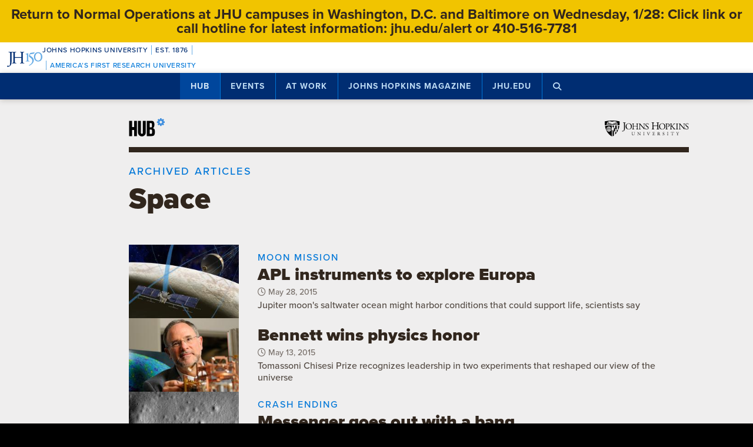

--- FILE ---
content_type: text/html; charset=UTF-8
request_url: https://hub.jhu.edu/tags/space/articles/3/
body_size: 12475
content:

<!doctype html>
<html class="no-js" lang="en">
  <head>
    <script>
    dataLayer = [];
    </script>
        <!-- Google Tag Manager -->
    <script>
    (function(w,d,s,l,i){w[l]=w[l]||[];w[l].push({'gtm.start':
    new Date().getTime(),event:'gtm.js'});var f=d.getElementsByTagName(s)[0],
    j=d.createElement(s),dl=l!='dataLayer'?'&l='+l:'';j.async=true;j.src=
    'https://www.googletagmanager.com/gtm.js?id='+i+dl;f.parentNode.insertBefore(j,f);
    })(window,document,'script','dataLayer','GTM-5K9DL47');
    </script>
    <!-- End Google Tag Manager -->
    
    
      <meta name="sentry-trace" content="3777b01fac9e4fb2bbf1583879be7d17-450a1bfbb41244ef-0" />
    <meta name="baggage" content="sentry-trace_id=3777b01fac9e4fb2bbf1583879be7d17,sentry-sample_rate=0.01,sentry-transaction=%2F%3Ataxonomy%2F%3Aterm%2Farticles,sentry-public_key=d3381ccef82942cbb78e76484a69b204,sentry-environment=production" />
  


    <meta charset="utf-8">
    <meta name="viewport" content="width=device-width, initial-scale=1.0, viewport-fit=cover">
    <meta http-equiv="X-UA-Compatible" content="IE=edge">

        <meta property="og:site_name" content="The Hub" />
    <meta name="twitter:card" content="summary_large_image" />
    <meta name="twitter:site:id" content="743066030" />

        <meta name="referrer" content="origin">

    
	    
<meta property="og:title" content="Space | Archived articles">




<meta name="content_type" content="page" />


			<meta name="robots" content="noindex" />
	
	

    <title>Space | Archived articles
        
       | Hub</title>

                <link rel="canonical" href="https://hub.jhu.edu/tags/space/articles/" />
    
    <link rel="apple-touch-icon" sizes="57x57" href="https://hub.jhu.edu/assets/themes/wphub/src/assets/images/icons/apple-touch-icon-57x57.png">
<link rel="apple-touch-icon" sizes="60x60" href="https://hub.jhu.edu/assets/themes/wphub/src/assets/images/icons/apple-touch-icon-60x60.png">
<link rel="apple-touch-icon" sizes="72x72" href="https://hub.jhu.edu/assets/themes/wphub/src/assets/images/icons/apple-touch-icon-72x72.png">
<link rel="apple-touch-icon" sizes="76x76" href="https://hub.jhu.edu/assets/themes/wphub/src/assets/images/icons/apple-touch-icon-76x76.png">
<link rel="apple-touch-icon" sizes="114x114" href="https://hub.jhu.edu/assets/themes/wphub/src/assets/images/icons/apple-touch-icon-114x114.png">
<link rel="apple-touch-icon" sizes="120x120" href="https://hub.jhu.edu/assets/themes/wphub/src/assets/images/icons/apple-touch-icon-120x120.png">
<link rel="apple-touch-icon" sizes="144x144" href="https://hub.jhu.edu/assets/themes/wphub/src/assets/images/icons/apple-touch-icon-144x144.png">
<link rel="apple-touch-icon" sizes="152x152" href="https://hub.jhu.edu/assets/themes/wphub/src/assets/images/icons/apple-touch-icon-152x152.png">
<link rel="apple-touch-icon" sizes="180x180" href="https://hub.jhu.edu/assets/themes/wphub/src/assets/images/icons/apple-touch-icon-180x180.png">
<link rel="icon" type="image/png" href="https://hub.jhu.edu/assets/themes/wphub/src/assets/images/icons/favicon-32x32.png" sizes="32x32">
<link rel="icon" type="image/png" href="https://hub.jhu.edu/assets/themes/wphub/src/assets/images/icons/favicon-194x194.png" sizes="194x194">
<link rel="icon" type="image/png" href="https://hub.jhu.edu/assets/themes/wphub/src/assets/images/icons/favicon-96x96.png" sizes="96x96">
<link rel="icon" type="image/png" href="https://hub.jhu.edu/assets/themes/wphub/src/assets/images/icons/android-chrome-192x192.png" sizes="192x192">
<link rel="icon" type="image/png" href="https://hub.jhu.edu/assets/themes/wphub/src/assets/images/icons/favicon-16x16.png" sizes="16x16">
<link rel="manifest" href="https://hub.jhu.edu/assets/themes/wphub/src/assets/images/icons/manifest.json">
<link rel="mask-icon" href="https://hub.jhu.edu/assets/themes/wphub/src/assets/images/icons/safari-pinned-tab.svg" color="#418fde">
<meta name="apple-mobile-web-app-title" content="HUB">
<meta name="application-name" content="HUB">
<meta name="msapplication-TileColor" content="#2d89ef">
<meta name="msapplication-TileImage" content="https://hub.jhu.edu/assets/themes/wphub/src/assets/images/icons/mstile-144x144.png">
<meta name="theme-color" content="#ffffff">

                <link rel="alternate" type="application/rss+xml" title="Space" href="https://hub.jhu.edu/tags/space/articles/feed/" />
    
    <script type="text/javascript" id="jhu-nonces">
/* <![CDATA[ */
var jhu_nonces = {"announcement_listings":"fc94b0c672","create_conversion":"c3b7b7fa63","event_listings":"df53cd3560","facebook_shares":"8bcb554ce2","email_friend":"c25f9178b9","google_search":"a92771756e","site_alert":"bcb47dd9e4","rave_alert":"fab590e87a"};
var jhu_nonces_timestamp = "2026-01-27 19:23:10";
/* ]]> */
</script><meta name='robots' content='max-image-preview:large' />
<link rel='dns-prefetch' href='//www.google.com' />
<link rel='stylesheet' id='wp-block-library-css' href='https://hub.jhu.edu/wp/wp-includes/css/dist/block-library/style.min.css?ver=6.6.2' type='text/css' media='all' />
<style id='safe-svg-svg-icon-style-inline-css' type='text/css'>
.safe-svg-cover{text-align:center}.safe-svg-cover .safe-svg-inside{display:inline-block;max-width:100%}.safe-svg-cover svg{height:100%;max-height:100%;max-width:100%;width:100%}

</style>
<style id='classic-theme-styles-inline-css' type='text/css'>
/*! This file is auto-generated */
.wp-block-button__link{color:#fff;background-color:#32373c;border-radius:9999px;box-shadow:none;text-decoration:none;padding:calc(.667em + 2px) calc(1.333em + 2px);font-size:1.125em}.wp-block-file__button{background:#32373c;color:#fff;text-decoration:none}
</style>
<link rel='stylesheet' id='jhu-base-css' href='https://hub.jhu.edu/assets/themes/wphub/assets/css/base.css?ver=033a3d82dda198d0243e' type='text/css' media='all' />
<link rel='stylesheet' id='jhu-modules-css' href='https://hub.jhu.edu/assets/themes/wphub/assets/css/modules.css?ver=47b003974d498399d3bb' type='text/css' media='all' />
<link rel='stylesheet' id='jhu-print-css' href='https://hub.jhu.edu/assets/themes/wphub/assets/css/print.css?ver=114431535a1ba12e505c' type='text/css' media='print' />
<link rel='stylesheet' id='jhu-hub-css' href='https://hub.jhu.edu/assets/themes/wphub/assets/css/hub.css?ver=2e14c322c6f431a5616d' type='text/css' media='all' />
<script type="text/javascript" src="https://hub.jhu.edu/wp/wp-includes/js/dist/vendor/wp-polyfill.min.js?ver=3.15.0" id="wp-polyfill-js"></script>
<script type="text/javascript" id="jhu-logger-js-extra">
/* <![CDATA[ */
var jhu_logger_data = {"dsn":"https:\/\/d3381ccef82942cbb78e76484a69b204@o106740.ingest.sentry.io\/4504554993680384","trace":"1","sample_rate":"0.01","transaction_name":"\/:taxonomy\/:term\/articles"};
/* ]]> */
</script>
<script type="text/javascript" src="https://hub.jhu.edu/assets/themes/shared/assets/js/logger.js?ver=4d30fb524601e9630d0b" id="jhu-logger-js"></script>
<script type="text/javascript" src="https://hub.jhu.edu/assets/themes/shared/assets/js/rave.js?ver=55f50a251fb3efebe7fb" id="jhu-rave-js"></script>
<script type="text/javascript" src="https://hub.jhu.edu/assets/themes/shared/assets/js/site-alert.js?ver=1471a85ac3384b228702" id="jhu-site-alert-js"></script>
<script type="text/javascript" src="https://hub.jhu.edu/assets/themes/shared/assets/js/modernizr.js?ver=291b8c292d0735d630d5" id="jhu-modernizr-js"></script>
<link rel="https://api.w.org/" href="https://hub.jhu.edu/wp-json/" />

  </head>

  <body class="layout-hub">

    <a class="skip-to-main" href="#main">Skip to main content</a>

        <!-- Google Tag Manager (noscript) -->
    <noscript><iframe src="https://www.googletagmanager.com/ns.html?id=GTM-5K9DL47"
    height="0" width="0" style="display:none;visibility:hidden"></iframe></noscript>
    <!-- End Google Tag Manager (noscript) -->
    
    <div class="banner-notifications">

      <!--[if lt IE 9]>
      <p class="browse-happy">You are using an <strong>outdated</strong> browser. Please upgrade your browser to improve your experience.</p>
      <![endif]-->

      <div class="rave-alert-container"></div>
      <div class="site-alert-container"></div>

    </div>

    <!-- 
Johns Hopkins University Sesquicentennial Celebration Bar
--
A standalone element to be added to any website wishing to celebrate the 150th anniversary of the founding of Johns Hopkins University. 

Implementation:
Copy the code starting at the "START COPY HERE" and ending at "END COPY HERE" comments. Place the code at the top of your website's HTML so that it appears at the top-most edge of the screen on first view and runs the full width of the screen. Typically, this is just after the opening <body> tag of your .html file. However, if your website has a "Skip to Main Content" feature, place the code below this feature.

The bar is provided in two color schemes: dark and light. The color scheme is defined by assigning the value of the jhu-150th-bar-style attribute to either "dark" or "light." The dark version has a Heritage Blue background, while the light version has a white background. Both are equally appropriate and neither is preferred over the other. Two color schemes are provided to allow for the best possible legibility and separation from your website's existing design to guarantee it presents as its own distinct object. For example, use the light version if the top of your site is using a heritage blue background.

The bar uses Proxima Nova Medium (500) provided by JHU's license with Adobe Fonts. If your existing website already loads this font and weight you may remove the additional @import line to reduce page load time. 

Note: Aside from selecting the light or dark version, you may not alter the provided colors, layout, responsive breakpoints, identifiers, or messaging in any way without prior authorization from University Communications.
-->


<!-- START COPY HERE -->
<a href="https://150.jhu.edu" parent="_blank" id="jhu-150th-bar" jhu-150th-bar-style="light">

  <style>
    /* Remove the following @import line if your website is already loading Proxima Nova Medium (500) */
    @import url("https://use.typekit.net/tgg3dge.css");
    
    :root {
      --jhu-brand-heritage-blue: #002D72;
      --jhu-blue-50: #0077D8;
      --jhu-brand-spirit-blue: #68ACE5;
      --jhu-brand-white: #FFFFFF;
      --jhu-150th-bar-accent: var(--jhu-brand-spirit-blue);
      --jhu-150th-bar-background: var(--jhu-brand-heritage-blue);
      --jhu-150th-bar-color: var(--jhu-brand-white);
      --jhu-150th-bar-secondary: var(--jhu-brand-spirit-blue);
      --jhu-150th-bar-height: 52px;

      @media (1020px <= width) {
        --jhu-150th-bar-height: 68px;
      }
    }

    #jhu-150th-bar {
      align-items: center;
      background: var(--jhu-150th-bar-background);
      box-sizing: border-box;
      color: var(--jhu-150th-bar-color);
      display: grid;
      font-family: proxima-nova, sans-serif;
      font-weight: 500;
      font-size: min(3vw, 12px);
      font-style: normal;
      gap: 0;
      grid-template-areas: 
        "logo name"
        "logo tagline";
      grid-template-columns: 60px 1fr;
      height: var(--jhu-150th-bar-height);
      letter-spacing: 0.05em;
      margin: 0;
      padding: 0 1em;
      text-decoration: none;
      text-transform: uppercase;
      width: 100%;

      @media (460px <= width) {
        grid-template-columns: 90px 1fr;
        letter-spacing: 0.1em;
      }

      @media (800px <= width) {
        gap: 0 1em;
        grid-template-areas: "name logo tagline";
        grid-template-columns: 1fr 72px 1fr;
      }

      @media (1020px <= width) {
        font-size: clamp(16px, 1.56vw, 21px);
        grid-template-columns: 1fr 108px 1fr;
      }
    }

    #jhu-150th-bar[jhu-150th-bar-style="light"] {
      --jhu-150th-bar-accent: var(--jhu-brand-spirit-blue);
      --jhu-150th-bar-background: var(--jhu-brand-white);
      --jhu-150th-bar-color: var(--jhu-brand-heritage-blue);
      --jhu-150th-bar-secondary: var(--jhu-blue-50);
    }

    #jhu-150th-bar * {
      box-sizing: inherit;
      font-size: 1em;
      line-height: 1.4;
      margin: 0;
      padding: 0;
      vertical-align: middle;
    }

    #jhu-150th-bar p {
      display: flex;
      flex-direction: row;
      flex-wrap: nowrap;
    }

    #jhu-150th-bar .jhu-150th-bar-sep {
      background-color: var(--jhu-150th-bar-accent);
      color: red;
      display: inline-block;
      height: 1.4em;
      margin: 0 0.5em;
      width: 1px;

      @media (480px <= width) {
        margin: 0 1em;
        width: 2px;
      }
    }

    #jhu-150th-bar #jhu-150th-name {
      grid-area: name;
      justify-self: start;
      text-align: left;

      @media (width < 800px) {
        align-self: end;
      }

      @media (800px <= width) {
        justify-self: end;
        text-align: right;
      }
    }

    #jhu-150th-bar #jhu-150th-name .jhu-150th-bar-sep:last-child {

      @media (width < 800px) {
        order: -1;
      }
    }

    #jhu-150th-bar #jhu-150th-logo {
      aspect-ratio: 144 / 90;
      grid-area: logo;
      height: auto;
      justify-self: center;
      object-fit: contain;
      text-align: center;
      max-height: 100%;
      max-width: 144px;
      width: 100%;
    }

    #jhu-150th-bar #jhu-150th-tagline {
      color: var(--jhu-150th-bar-secondary);
      grid-area: tagline;
      justify-self: start;
      text-align: left;

      @media (width < 800px) {
        align-self: start;
      }
    }
  </style>
  <p id="jhu-150th-name">Johns&nbsp;Hopkins&nbsp;University<span class="jhu-150th-bar-sep"></span>Est.&nbsp;1876<span class="jhu-150th-bar-sep"></span></p>
  <svg id="jhu-150th-logo" xmlns="http://www.w3.org/2000/svg" viewBox="0 0 144 90"><defs><style>.cls-1{fill:none;}.cls-2{fill:var(--jhu-150th-bar-color);}.cls-3{fill:var(--jhu-150th-bar-accent);}</style></defs><path class="cls-2" d="M69.75,68.12c-3.33-.14-5.69-.2-8.4-.2-2.85,0-5.35.07-8.4.2-.42-.2-.56-1.32-.14-1.73l1.32-.21c4.24-.7,4.24-1.39,4.24-8.68v-9.79c0-2.08-.14-2.22-3.47-2.22h-19.86c-3.33,0-3.47.14-3.47,2.22v9.79c0,7.29.34,8.26,4.23,8.68l2.02.21c.41.28.28,1.53-.14,1.73-3.75-.14-6.11-.2-8.82-.2-2.99,0-5.35.13-8.06.2-.42-.2-.55-1.32-.14-1.73l1.18-.21c3.89-.7,4.03-1.39,4.03-8.68v-25c0-6.35-.01-8.02-2.85-8.58-.59-.12-1.19-.11-1.77.02-2.9.64-2.89,2.14-2.89,8.7v25.76c0,5.48-.28,10.27-1.6,13.47-2.3,5.56-7.22,10-13.68,10-.83,0-2.98-.07-2.98-1.46,0-1.18,1.04-3.2,2.5-3.2.83,0,1.67.14,2.57.42.97.28,1.94.49,2.92.49,1.46,0,2.29-.83,2.78-1.81,1.6-3.27,1.8-13.68,1.8-17.43v-26.25c0-7.71-.69-8.54-4.79-8.89l-1.73-.14c-.42-.28-.28-1.53.14-1.74,4.03.14,6.39.21,9.3.21,1.54,0,2.95-.02,4.38-.06.78-.02,1.35-.03,2.16-.07.44.01,1.08,0,1.5.02,1.78.06,3.39.11,5.25.11,2.71,0,5.07-.07,8.05-.21.42.21.56,1.46.14,1.74l-1.32.14c-4.03.42-4.16,1.46-4.16,8.75v7.99c0,2.15.14,2.22,3.47,2.22h19.86c3.33,0,3.47-.07,3.47-2.22v-7.99c0-7.29-.14-8.33-4.24-8.75l-1.32-.14c-.42-.28-.28-1.53.14-1.74,3.19.14,5.56.21,8.4.21s5.07-.07,8.2-.21c.42.21.55,1.46.14,1.74l-1.46.14c-4.03.42-4.17,1.46-4.17,8.75v25c0,7.29.14,8.2,4.17,8.68l1.67.21c.42.28.28,1.53-.14,1.73h0Z"/><path class="cls-3" d="M126.76,26.84c6.87,0,11.55,6.45,11.55,15.07s-4.69,14.9-11.55,14.9-11.55-6.45-11.55-14.9,4.69-15.07,11.55-15.07M126.76,22.99c-10.05,0-17.16,7.87-17.16,18.92s7.95,18.75,17.16,18.75c10.05,0,17.16-7.87,17.16-18.75s-7.12-18.92-17.16-18.92"/><path class="cls-3" d="M81.05,53.13c0,4.28-.09,5.14-3.6,5.57l-1.46.17c-.43.34-.43,1.54.09,1.8,2.4-.09,5.14-.17,7.54-.17,2.65,0,5.31.09,7.88.17.51-.26.51-1.46.09-1.8l-1.46-.17c-3.51-.43-3.6-1.28-3.6-5.57v-19.61c0-2.05,0-4.45.17-6.25,0-.34-.34-.43-.6-.43-2.31.86-5.74,2.23-10.45,3-.43.34-.43,1.28.09,1.63l2.65.26c2.48.26,2.65,1.71,2.65,4.88v16.53h0Z"/><path class="cls-3" d="M109.02,55.87c0-6.76-3.94-11.64-9.51-15.5-1.11-.77-2.65-1.8-4.02-2.74-2.4-1.63-2.83-2.57-2.4-4.11.43-1.37.86-2.05,3.34-2.4l10.88-1.54c2.74-.43,4.28-3.6,4.88-5.48.09-.51-.17-1.03-.94-1.11-.94.6-1.54.86-4.71,1.28l-5.99.86c-2.74.43-4.45.68-5.57,1.03-1.11.34-2.65,2.91-3.77,5.57-1.11,2.57-1.88,5.39-1.88,6.85,0,3,3.08,4.71,6.77,7.36,3.68,2.65,6.94,6.51,6.94,11.9,0,9.42-8.91,15.76-13.62,17.21-.68.6-.34,1.97.69,2.4,6.25-1.88,18.92-9.76,18.92-21.58"/><rect class="cls-1" width="144" height="90"/></svg>
  <p id="jhu-150th-tagline"><span class="jhu-150th-bar-sep"></span>America&rsquo;s&nbsp;First&nbsp;Research&nbsp;University</p>
</a>
<!-- END COPY HERE -->
    <div class="jhu-top-nav main-nav nav section" role="navigation">

  <div class="shadow-container">

    <div class="center force">
        
                  
      <ul class="tier-1 force"><li class="hamburger-menu" aria-hidden="true"><a class="openMenu" href="#footer-nav" title="Menu" role="button"><i class="fa fa-bars" aria-hidden="true"></i><span class="text"> Menu</span></a></li><li id="menu-item-10368" class="menu-item menu-item-type-post_type menu-item-object-page menu-item-home menu-item-has-children menu-item-10368 active-section" aria-haspopup="true"><a href="https://hub.jhu.edu/">Hub</a><button class="toggle-section" tabindex="-1"><i class="fa fa-plus-square-o" aria-hidden="true"></i><span class="visuallyhidden">Open Hub</span></button>
<ul class="sub-menu tier-2 force">
	<li id="menu-item-10369" class="menu-item menu-item-type-post_type menu-item-object-page menu-item-10369"><a href="https://hub.jhu.edu/about/">About the Hub</a></li>
	<li id="menu-item-10370" class="menu-item menu-item-type-post_type menu-item-object-page menu-item-10370"><a href="https://hub.jhu.edu/announcements/">Announcements</a></li>
	<li id="menu-item-10371" class="menu-item menu-item-type-post_type menu-item-object-page menu-item-10371"><a href="https://hub.jhu.edu/media/">For Media</a></li>
	<li id="menu-item-16882" class="menu-item menu-item-type-post_type menu-item-object-page menu-item-16882"><a href="https://hub.jhu.edu/experts/">Faculty Experts Guide</a></li>
	<li id="menu-item-10372" class="menu-item menu-item-type-custom menu-item-object-custom menu-item-10372"><a href="http://eepurl.com/pa10H">Subscribe to the newsletter</a></li>
	<li id="menu-item-10402" class="menu-item menu-item-type-custom_header menu-item-object-custom_header menu-item-10402"><h6><span>Explore by Topic</span></h6></li>
	<li id="menu-item-6762" class="menu-item menu-item-type-post_type menu-item-object-page menu-item-6762"><a href="https://hub.jhu.edu/arts-culture/">Arts+Culture</a></li>
	<li id="menu-item-6763" class="menu-item menu-item-type-post_type menu-item-object-page menu-item-6763"><a href="https://hub.jhu.edu/athletics/">Athletics</a></li>
	<li id="menu-item-6764" class="menu-item menu-item-type-post_type menu-item-object-page menu-item-6764"><a href="https://hub.jhu.edu/health/">Health</a></li>
	<li id="menu-item-6765" class="menu-item menu-item-type-post_type menu-item-object-page menu-item-6765"><a href="https://hub.jhu.edu/politics-society/">Politics+Society</a></li>
	<li id="menu-item-6766" class="menu-item menu-item-type-post_type menu-item-object-page menu-item-6766"><a href="https://hub.jhu.edu/science-technology/">Science+Technology</a></li>
	<li id="menu-item-6767" class="menu-item menu-item-type-post_type menu-item-object-page menu-item-6767"><a href="https://hub.jhu.edu/student-life/">Student Life</a></li>
	<li id="menu-item-6768" class="menu-item menu-item-type-post_type menu-item-object-page menu-item-6768"><a href="https://hub.jhu.edu/university-news/">University News</a></li>
	<li id="menu-item-6769" class="menu-item menu-item-type-post_type menu-item-object-page menu-item-6769"><a href="https://hub.jhu.edu/voices-opinion/">Voices+Opinion</a></li>
</ul>
</li>
<li id="menu-item-6761" class="menu-item menu-item-type-post_type menu-item-object-page menu-item-6761"><a href="https://hub.jhu.edu/events/">Events</a></li>
<li id="menu-item-10373" class="menu-item menu-item-type-post_type menu-item-object-page menu-item-has-children menu-item-10373" aria-haspopup="true"><a href="https://hub.jhu.edu/at-work/">At Work</a><button class="toggle-section" tabindex="-1"><i class="fa fa-plus-square-o" aria-hidden="true"></i><span class="visuallyhidden">Open At Work</span></button>
<ul class="sub-menu tier-2 force">
	<li id="menu-item-10375" class="menu-item menu-item-type-post_type menu-item-object-page menu-item-10375"><a href="https://hub.jhu.edu/at-work/about/">About Hub at Work</a></li>
	<li id="menu-item-10377" class="menu-item menu-item-type-post_type menu-item-object-page menu-item-10377"><a href="https://hub.jhu.edu/gazette/archive/">Gazette Archive</a></li>
	<li id="menu-item-10400" class="menu-item menu-item-type-custom_header menu-item-object-custom_header menu-item-10400"><h6><span>Explore by Topic</span></h6></li>
	<li id="menu-item-10378" class="menu-item menu-item-type-post_type menu-item-object-page menu-item-10378"><a href="https://hub.jhu.edu/at-work/news-info/">News+Info</a></li>
	<li id="menu-item-10379" class="menu-item menu-item-type-post_type menu-item-object-page menu-item-10379"><a href="https://hub.jhu.edu/at-work/benefits-perks/">Benefits+Perks</a></li>
	<li id="menu-item-10380" class="menu-item menu-item-type-post_type menu-item-object-page menu-item-10380"><a href="https://hub.jhu.edu/at-work/health-well-being/">Health+Well-Being</a></li>
	<li id="menu-item-10381" class="menu-item menu-item-type-post_type menu-item-object-page menu-item-10381"><a href="https://hub.jhu.edu/at-work/tools-tech/">Tools+Tech</a></li>
	<li id="menu-item-10382" class="menu-item menu-item-type-post_type menu-item-object-page menu-item-10382"><a href="https://hub.jhu.edu/at-work/happenings/">Happenings</a></li>
</ul>
</li>
<li id="menu-item-10374" class="menu-item menu-item-type-post_type menu-item-object-page menu-item-has-children menu-item-10374" aria-haspopup="true"><a href="https://hub.jhu.edu/magazine/">Johns Hopkins Magazine</a><button class="toggle-section" tabindex="-1"><i class="fa fa-plus-square-o" aria-hidden="true"></i><span class="visuallyhidden">Open Johns Hopkins Magazine</span></button>
<ul class="sub-menu tier-2 force">
	<li id="menu-item-25788" class="menu-item menu-item-type-post_type menu-item-object-issue menu-item-25788"><a href="https://hub.jhu.edu/magazine/2025/fall/">Current Issue</a></li>
	<li id="menu-item-10383" class="menu-item menu-item-type-post_type menu-item-object-page menu-item-10383"><a href="https://hub.jhu.edu/magazine/about/">About the Magazine</a></li>
	<li id="menu-item-10384" class="menu-item menu-item-type-post_type menu-item-object-page menu-item-10384"><a href="https://hub.jhu.edu/magazine/past-issues/">Past Issues</a></li>
	<li id="menu-item-10385" class="menu-item menu-item-type-post_type menu-item-object-page menu-item-10385"><a href="https://hub.jhu.edu/magazine/contact/">Contact</a></li>
	<li id="menu-item-10386" class="menu-item menu-item-type-post_type menu-item-object-page menu-item-10386"><a href="https://hub.jhu.edu/magazine/giving/">Support Johns Hopkins Magazine</a></li>
	<li id="menu-item-10387" class="menu-item menu-item-type-post_type menu-item-object-page menu-item-10387"><a href="https://hub.jhu.edu/magazine/subscribe/">Subscribe to the Magazine</a></li>
</ul>
</li>
<li id="menu-item-10397" class="menu-item menu-item-type-custom menu-item-object-custom menu-item-10397"><a href="https://www.jhu.edu">jhu.edu</a></li>
<li class="search-menu"><a class="openSearch" href="/search/" role="button" aria-label="Press button to enter keywords"><i class="fa fa-fw fa-search" aria-hidden="true"></i><span class="text">Search</span></a></li></ul>
        
    </div>

  </div>
  
</div>

    <div class="main-content-container">

      <div class="header row" role="banner">
        <div class="center force">

          <div class="masthead column force">

            <a href="/" class="hubmark column">
  <img class="svg" src="https://hub.jhu.edu/assets/themes/wphub/src/assets/images/hubmark-full.svg" alt="Hub" />
  <img class="svg-fallback" src="https://hub.jhu.edu/assets/themes/wphub/src/assets/images/hubmark-full-on-bg-gray.gif" alt="Hub" />
</a>

            <a href="https://www.jhu.edu" class="header-logo column" title="Johns Hopkins University">
              <img class="svg" src="https://hub.jhu.edu/assets/themes/wphub/src/assets/images/logos/university-logo-small-horizontal-black-no-clear-space.svg" alt="Johns Hopkins University" />
              <img class="svg-fallback" src="https://hub.jhu.edu/assets/themes/wphub/src/assets/images/logos/university-logo-small-horizontal-black-no-clear-space-on-bg-gray.gif" alt="Johns Hopkins University" />
            </a>

          </div>

        </div>
      </div>

      <div id="main" role="main">

        
       
  
  
    

        
  <div class="archive page main-content no-sidebar" data-type="page">

    
  
    
    	

    
    
      <div class="page-title-container row">

        <div class="center force">

          
                          <div class="kicker">Archived articles</div>
            
                          <h1 class="page-title">Space</h1>
            
          
          
          
        </div>

      </div>

    
  

    
          <div class="row force">

            <div class="body-copy column force">

              
	<div class="recent-content module row">

		<div class="center force">

			<div class="module-content column force">

        
																									
					
	
			
		
	
			

	            

		 
										
				

			

			

  	<div class="article teaser column force has-image" >

		
		
					<div class="thumbnail">
				<a class="force" href="https://hub.jhu.edu/2015/05/28/apl-instruments-nasa-europa-mission/" data-label="Two JHU APL instruments chosen for NASA mission to Jupiter moon Europa">
															<div class="image column force image-landscape"><div class="image-container"><img src="https://api.hub.jhu.edu/factory/sites/default/files/styles/hub_thumbnail/public/europa.jpg" alt="" class="column" sizes="(min-width: 1680px) 210px, (min-width: 1280px) 210px, (min-width: 1024px) 187px, (min-width: 863px) 150px, (min-width: 768px) 200px, (min-width: 640px) 178px, (min-width: 412px) 148px, (min-width: 375px) 96px, 87px" srcset="https://api.hub.jhu.edu/factory/sites/default/files/styles/hard_crop_landscape_240/public/europa.jpg 240w, https://api.hub.jhu.edu/factory/sites/default/files/styles/hub_thumbnail/public/europa.jpg 360w, https://api.hub.jhu.edu/factory/sites/default/files/styles/hard_crop_landscape_540/public/europa.jpg 540w, https://api.hub.jhu.edu/factory/sites/default/files/styles/hard_crop_landscape_720/public/europa.jpg 720w, https://api.hub.jhu.edu/factory/sites/default/files/styles/landscape/public/europa.jpg 900w, https://api.hub.jhu.edu/factory/sites/default/files/styles/hard_crop_landscape_1005/public/europa.jpg 1005w, https://api.hub.jhu.edu/factory/sites/default/files/styles/hard_crop_landscape_1230/public/europa.jpg 1230w, https://api.hub.jhu.edu/factory/sites/default/files/styles/hard_crop_landscape_1380/public/europa.jpg 1380w"/></div></div>
				</a>
			</div>
		
		<div class="text">

			<div class="accent-element">

				
								<div class="kicker">Moon mission</div>
	
					<h5><a href="https://hub.jhu.edu/2015/05/28/apl-instruments-nasa-europa-mission/" data-label="Two JHU APL instruments chosen for NASA mission to Jupiter moon Europa">

													APL instruments to explore Europa
						
					</a></h5>

					
				
		
		<span class="visuallyhidden">Published</span>

		
		
		
		
						
		
														
		<span class="publish-date convert-pubdate" data-timestamp="1432815600">
	
	May 28, 2015

</span>

	

					
	
	


					<div class="summary">Jupiter moon's saltwater ocean might harbor conditions that could support life, scientists say 
				
	
</div>

				
			</div>

		</div>

	</div>


	

																				
					
	
			
		
	
			

	            

		 
										
				

			

			

  	<div class="article teaser column force has-image" >

		
		
					<div class="thumbnail">
				<a class="force" href="https://hub.jhu.edu/2015/05/13/bennett-tomassoni-chisesi-prize/" data-label="Johns Hopkins astrophysicist Charles Bennett wins 2015 Tomassoni Chisesi Prize">
															<div class="image column force image-landscape"><div class="image-container"><img src="https://api.hub.jhu.edu/factory/sites/default/files/styles/hub_thumbnail/public/bennett.jpg" alt="" class="column" sizes="(min-width: 1680px) 210px, (min-width: 1280px) 210px, (min-width: 1024px) 187px, (min-width: 863px) 150px, (min-width: 768px) 200px, (min-width: 640px) 178px, (min-width: 412px) 148px, (min-width: 375px) 96px, 87px" srcset="https://api.hub.jhu.edu/factory/sites/default/files/styles/hard_crop_landscape_240/public/bennett.jpg 240w, https://api.hub.jhu.edu/factory/sites/default/files/styles/hub_thumbnail/public/bennett.jpg 360w, https://api.hub.jhu.edu/factory/sites/default/files/styles/hard_crop_landscape_540/public/bennett.jpg 540w, https://api.hub.jhu.edu/factory/sites/default/files/styles/hard_crop_landscape_720/public/bennett.jpg 720w, https://api.hub.jhu.edu/factory/sites/default/files/styles/landscape/public/bennett.jpg 900w, https://api.hub.jhu.edu/factory/sites/default/files/styles/hard_crop_landscape_1005/public/bennett.jpg 1005w, https://api.hub.jhu.edu/factory/sites/default/files/styles/hard_crop_landscape_1230/public/bennett.jpg 1230w, https://api.hub.jhu.edu/factory/sites/default/files/styles/hard_crop_landscape_1380/public/bennett.jpg 1380w"/></div></div>
				</a>
			</div>
		
		<div class="text">

			<div class="accent-element">

				
						
					<h5><a href="https://hub.jhu.edu/2015/05/13/bennett-tomassoni-chisesi-prize/" data-label="Johns Hopkins astrophysicist Charles Bennett wins 2015 Tomassoni Chisesi Prize">

													Bennett wins physics honor
						
					</a></h5>

					
				
		
		<span class="visuallyhidden">Published</span>

		
		
		
		
						
		
														
		<span class="publish-date convert-pubdate" data-timestamp="1431524700">
	
	May 13, 2015

</span>

	

					
	
	


					<div class="summary">Tomassoni Chisesi Prize recognizes leadership in two experiments that reshaped our view of the universe 
				
	
</div>

				
			</div>

		</div>

	</div>


	

																				
					
	
			
		
	
			

	            

		 
										
				

			

			

  	<div class="article teaser column force has-image" >

		
		
					<div class="thumbnail">
				<a class="force" href="https://hub.jhu.edu/2015/05/01/messenger-mission-end-mercury/" data-label="Messenger mission comes to an end as spacecraft slams into Mercury's surface">
															<div class="image column force image-square"><div class="image-container"><img src="https://api.hub.jhu.edu/factory/sites/default/files/styles/hub_thumbnail/public/messenger_final.jpg" alt="" class="column" sizes="(min-width: 1680px) 210px, (min-width: 1280px) 210px, (min-width: 1024px) 187px, (min-width: 863px) 150px, (min-width: 768px) 200px, (min-width: 640px) 178px, (min-width: 412px) 148px, (min-width: 375px) 96px, 87px" srcset="https://api.hub.jhu.edu/factory/sites/default/files/styles/hard_crop_landscape_240/public/messenger_final.jpg 240w, https://api.hub.jhu.edu/factory/sites/default/files/styles/hub_thumbnail/public/messenger_final.jpg 360w, https://api.hub.jhu.edu/factory/sites/default/files/styles/hard_crop_landscape_540/public/messenger_final.jpg 540w, https://api.hub.jhu.edu/factory/sites/default/files/styles/hard_crop_landscape_720/public/messenger_final.jpg 720w, https://api.hub.jhu.edu/factory/sites/default/files/styles/landscape/public/messenger_final.jpg 900w, https://api.hub.jhu.edu/factory/sites/default/files/styles/hard_crop_landscape_1005/public/messenger_final.jpg 1005w, https://api.hub.jhu.edu/factory/sites/default/files/styles/hard_crop_landscape_1230/public/messenger_final.jpg 1230w, https://api.hub.jhu.edu/factory/sites/default/files/styles/hard_crop_landscape_1380/public/messenger_final.jpg 1380w"/></div></div>
				</a>
			</div>
		
		<div class="text">

			<div class="accent-element">

				
								<div class="kicker">Crash ending</div>
	
					<h5><a href="https://hub.jhu.edu/2015/05/01/messenger-mission-end-mercury/" data-label="Messenger mission comes to an end as spacecraft slams into Mercury's surface">

													Messenger goes out with a bang
						
					</a></h5>

					
				
		
		<span class="visuallyhidden">Published</span>

		
		
		
		
						
		
														
		<span class="publish-date convert-pubdate" data-timestamp="1430496120">
	
	May 1, 2015

</span>

	

					
			<span class="media-promo"><i class="fa fa-video-camera" aria-hidden="true"></i><span class="visuallyhidden">Video</span></span>
	
	


					<div class="summary">Mission ends as spacecraft launched in 2004 crashes into Mercury's surface 
				
	
</div>

				
			</div>

		</div>

	</div>


	

																				
					
	
			
		
	
			

	            

		 
										
				

			

			

  	<div class="article teaser column force has-image" >

		
		
					<div class="thumbnail">
				<a class="force" href="https://hub.jhu.edu/2015/03/19/mercury-orbit-messenger-spacecraft/" data-label="With mission's end in sight, Messenger marks four years in Mercury orbit">
															<div class="image column force image-landscape"><div class="image-container"><img src="https://api.hub.jhu.edu/factory/sites/default/files/styles/hub_thumbnail/public/messenger_0.jpg" alt="Messenger spacecraft orbits Mercury" class="column" sizes="(min-width: 1680px) 210px, (min-width: 1280px) 210px, (min-width: 1024px) 187px, (min-width: 863px) 150px, (min-width: 768px) 200px, (min-width: 640px) 178px, (min-width: 412px) 148px, (min-width: 375px) 96px, 87px" srcset="https://api.hub.jhu.edu/factory/sites/default/files/styles/hard_crop_landscape_240/public/messenger_0.jpg 240w, https://api.hub.jhu.edu/factory/sites/default/files/styles/hub_thumbnail/public/messenger_0.jpg 360w, https://api.hub.jhu.edu/factory/sites/default/files/styles/hard_crop_landscape_540/public/messenger_0.jpg 540w, https://api.hub.jhu.edu/factory/sites/default/files/styles/hard_crop_landscape_720/public/messenger_0.jpg 720w, https://api.hub.jhu.edu/factory/sites/default/files/styles/landscape/public/messenger_0.jpg 900w, https://api.hub.jhu.edu/factory/sites/default/files/styles/hard_crop_landscape_1005/public/messenger_0.jpg 1005w, https://api.hub.jhu.edu/factory/sites/default/files/styles/hard_crop_landscape_1230/public/messenger_0.jpg 1230w, https://api.hub.jhu.edu/factory/sites/default/files/styles/hard_crop_landscape_1380/public/messenger_0.jpg 1380w"/></div></div>
				</a>
			</div>
		
		<div class="text">

			<div class="accent-element">

				
								<div class="kicker">Crash course</div>
	
					<h5><a href="https://hub.jhu.edu/2015/03/19/mercury-orbit-messenger-spacecraft/" data-label="With mission's end in sight, Messenger marks four years in Mercury orbit">

													Last days of Messenger
						
					</a></h5>

					
				
		
		<span class="visuallyhidden">Published</span>

		
		
		
		
						
		
														
		<span class="publish-date convert-pubdate" data-timestamp="1426793160">
	
	March 19, 2015

</span>

	

					
	
	


					<div class="summary">With end to historic mission in sight, spacecraft marks four years in Mercury orbit 
				
	
</div>

				
			</div>

		</div>

	</div>


	

																				
					
	
			
		
	
			

	            

		 
										
				

			

			

  	<div class="article teaser column force has-image" >

		
		
					<div class="thumbnail">
				<a class="force" href="https://hub.jhu.edu/magazine/2015/spring/diffuse-interstellar-bands/" data-label="Got DIBs?">
															<div class="image column force image-landscape"><div class="image-container"><img src="https://api.hub.jhu.edu/factory/sites/default/files/styles/hub_thumbnail/public/artifact-900_1.jpg" alt="" class="column" sizes="(min-width: 1680px) 210px, (min-width: 1280px) 210px, (min-width: 1024px) 187px, (min-width: 863px) 150px, (min-width: 768px) 200px, (min-width: 640px) 178px, (min-width: 412px) 148px, (min-width: 375px) 96px, 87px" srcset="https://api.hub.jhu.edu/factory/sites/default/files/styles/hard_crop_landscape_240/public/artifact-900_1.jpg 240w, https://api.hub.jhu.edu/factory/sites/default/files/styles/hub_thumbnail/public/artifact-900_1.jpg 360w, https://api.hub.jhu.edu/factory/sites/default/files/styles/hard_crop_landscape_540/public/artifact-900_1.jpg 540w, https://api.hub.jhu.edu/factory/sites/default/files/styles/hard_crop_landscape_720/public/artifact-900_1.jpg 720w, https://api.hub.jhu.edu/factory/sites/default/files/styles/landscape/public/artifact-900_1.jpg 900w, https://api.hub.jhu.edu/factory/sites/default/files/styles/hard_crop_landscape_1005/public/artifact-900_1.jpg 1005w, https://api.hub.jhu.edu/factory/sites/default/files/styles/hard_crop_landscape_1230/public/artifact-900_1.jpg 1230w, https://api.hub.jhu.edu/factory/sites/default/files/styles/hard_crop_landscape_1380/public/artifact-900_1.jpg 1380w"/></div></div>
				</a>
			</div>
		
		<div class="text">

			<div class="accent-element">

				
						
					<h5><a href="https://hub.jhu.edu/magazine/2015/spring/diffuse-interstellar-bands/" data-label="Got DIBs?">

													Got DIBs?
						
					</a></h5>

					
				
		
		<span class="visuallyhidden">Published</span>

		
		
		
		
									
			
		
									
		<span class="publish-date">Spring 2015</span>

	

					
	
	


					<div class="summary">Hopkins astronomers produced this map of diffuse interstellar bands 
				
			<span class="source"><a href="https://hub.jhu.edu/magazine/2015/spring/diffuse-interstellar-bands/">/&nbsp;Johns Hopkins Magazine</a></span>
	
</div>

				
			</div>

		</div>

	</div>


	

																				
					
	
			
		
	
			

	            

		 
										
				

			

			

  	<div class="article teaser column force has-image" >

		
		
					<div class="thumbnail">
				<a class="force" href="https://hub.jhu.edu/2015/02/05/pluto-pictures-new-horizons/" data-label="New Horizons spacecraft beams back new pictures of Pluto">
															<div class="image column force image-landscape"><div class="image-container"><img src="https://api.hub.jhu.edu/factory/sites/default/files/styles/hub_thumbnail/public/pluto_0.jpg" alt="" class="column" sizes="(min-width: 1680px) 210px, (min-width: 1280px) 210px, (min-width: 1024px) 187px, (min-width: 863px) 150px, (min-width: 768px) 200px, (min-width: 640px) 178px, (min-width: 412px) 148px, (min-width: 375px) 96px, 87px" srcset="https://api.hub.jhu.edu/factory/sites/default/files/styles/hard_crop_landscape_240/public/pluto_0.jpg 240w, https://api.hub.jhu.edu/factory/sites/default/files/styles/hub_thumbnail/public/pluto_0.jpg 360w, https://api.hub.jhu.edu/factory/sites/default/files/styles/hard_crop_landscape_540/public/pluto_0.jpg 540w, https://api.hub.jhu.edu/factory/sites/default/files/styles/hard_crop_landscape_720/public/pluto_0.jpg 720w, https://api.hub.jhu.edu/factory/sites/default/files/styles/landscape/public/pluto_0.jpg 900w, https://api.hub.jhu.edu/factory/sites/default/files/styles/hard_crop_landscape_1005/public/pluto_0.jpg 1005w, https://api.hub.jhu.edu/factory/sites/default/files/styles/hard_crop_landscape_1230/public/pluto_0.jpg 1230w, https://api.hub.jhu.edu/factory/sites/default/files/styles/hard_crop_landscape_1380/public/pluto_0.jpg 1380w"/></div></div>
				</a>
			</div>
		
		<div class="text">

			<div class="accent-element">

				
								<div class="kicker">Pretty pixels</div>
	
					<h5><a href="https://hub.jhu.edu/2015/02/05/pluto-pictures-new-horizons/" data-label="New Horizons spacecraft beams back new pictures of Pluto">

													New Horizons beams back new Pluto pictures
						
					</a></h5>

					
				
		
		<span class="visuallyhidden">Published</span>

		
		
		
		
						
		
														
		<span class="publish-date convert-pubdate" data-timestamp="1423157040">
	
	Feb 5, 2015

</span>

	

					
			<span class="media-promo"><i class="fa fa-video-camera" aria-hidden="true"></i><span class="visuallyhidden">Video</span></span>
	
	


					<div class="summary">Images are first received during the spacecraft's approach to Pluto system, which will culminate with July flyby 
				
	
</div>

				
			</div>

		</div>

	</div>


	

																				
					
	
			
		
	
			

	            

		 
										
				

			

			

  	<div class="article teaser column force has-image" >

		
		
					<div class="thumbnail">
				<a class="force" href="https://hub.jhu.edu/2015/01/16/kamionkowski-heineman-prize/" data-label="Johns Hopkins researcher Marc Kamionkowski shares top astrophysics prize">
															<div class="image column force image-landscape"><div class="image-container"><img src="https://api.hub.jhu.edu/factory/sites/default/files/styles/hub_thumbnail/public/kamionkowski_0.jpg" alt="" class="column" sizes="(min-width: 1680px) 210px, (min-width: 1280px) 210px, (min-width: 1024px) 187px, (min-width: 863px) 150px, (min-width: 768px) 200px, (min-width: 640px) 178px, (min-width: 412px) 148px, (min-width: 375px) 96px, 87px" srcset="https://api.hub.jhu.edu/factory/sites/default/files/styles/hard_crop_landscape_240/public/kamionkowski_0.jpg 240w, https://api.hub.jhu.edu/factory/sites/default/files/styles/hub_thumbnail/public/kamionkowski_0.jpg 360w, https://api.hub.jhu.edu/factory/sites/default/files/styles/hard_crop_landscape_540/public/kamionkowski_0.jpg 540w, https://api.hub.jhu.edu/factory/sites/default/files/styles/hard_crop_landscape_720/public/kamionkowski_0.jpg 720w, https://api.hub.jhu.edu/factory/sites/default/files/styles/landscape/public/kamionkowski_0.jpg 900w, https://api.hub.jhu.edu/factory/sites/default/files/styles/hard_crop_landscape_1005/public/kamionkowski_0.jpg 1005w, https://api.hub.jhu.edu/factory/sites/default/files/styles/hard_crop_landscape_1230/public/kamionkowski_0.jpg 1230w, https://api.hub.jhu.edu/factory/sites/default/files/styles/hard_crop_landscape_1380/public/kamionkowski_0.jpg 1380w"/></div></div>
				</a>
			</div>
		
		<div class="text">

			<div class="accent-element">

				
						
					<h5><a href="https://hub.jhu.edu/2015/01/16/kamionkowski-heineman-prize/" data-label="Johns Hopkins researcher Marc Kamionkowski shares top astrophysics prize">

													Astrophysicist shares honor
						
					</a></h5>

					
				
		
		<span class="visuallyhidden">Published</span>

		
		
		
		
						
		
														
		<span class="publish-date convert-pubdate" data-timestamp="1421432400">
	
	Jan 16, 2015

</span>

	

					
	
	


					<div class="summary">Marc Kamionkowski receives Dannie Heineman Prize for his scientific contributions to our understanding of the universe 
				
	
</div>

				
			</div>

		</div>

	</div>


	

																				
					
	
			
		
	
			

	            

		 
										
				

			

			

  	<div class="article teaser column force has-image" >

		
		
					<div class="thumbnail">
				<a class="force" href="https://hub.jhu.edu/2015/01/08/milky-way-galaxy-molecule-map/" data-label="Map of mysterious molecules in galaxy sheds new light on century-old puzzle">
															<div class="image column force image-landscape"><div class="image-container"><img src="https://api.hub.jhu.edu/factory/sites/default/files/styles/hub_thumbnail/public/molecule_map.jpg" alt="" class="column" sizes="(min-width: 1680px) 210px, (min-width: 1280px) 210px, (min-width: 1024px) 187px, (min-width: 863px) 150px, (min-width: 768px) 200px, (min-width: 640px) 178px, (min-width: 412px) 148px, (min-width: 375px) 96px, 87px" srcset="https://api.hub.jhu.edu/factory/sites/default/files/styles/hard_crop_landscape_240/public/molecule_map.jpg 240w, https://api.hub.jhu.edu/factory/sites/default/files/styles/hub_thumbnail/public/molecule_map.jpg 360w, https://api.hub.jhu.edu/factory/sites/default/files/styles/hard_crop_landscape_540/public/molecule_map.jpg 540w, https://api.hub.jhu.edu/factory/sites/default/files/styles/hard_crop_landscape_720/public/molecule_map.jpg 720w, https://api.hub.jhu.edu/factory/sites/default/files/styles/landscape/public/molecule_map.jpg 900w, https://api.hub.jhu.edu/factory/sites/default/files/styles/hard_crop_landscape_1005/public/molecule_map.jpg 1005w, https://api.hub.jhu.edu/factory/sites/default/files/styles/hard_crop_landscape_1230/public/molecule_map.jpg 1230w, https://api.hub.jhu.edu/factory/sites/default/files/styles/hard_crop_landscape_1380/public/molecule_map.jpg 1380w"/></div></div>
				</a>
			</div>
		
		<div class="text">

			<div class="accent-element">

				
								<div class="kicker">Milky Way rays</div>
	
					<h5><a href="https://hub.jhu.edu/2015/01/08/milky-way-galaxy-molecule-map/" data-label="Map of mysterious molecules in galaxy sheds new light on century-old puzzle">

													Space molecule mystery
						
					</a></h5>

					
				
		
		<span class="visuallyhidden">Published</span>

		
		
		
		
						
		
														
		<span class="publish-date convert-pubdate" data-timestamp="1420750200">
	
	Jan 8, 2015

</span>

	

					
	
	


					<div class="summary">Analysis of light of hundreds of thousands of space objects yields clues about century-old celestial puzzle 
				
	
</div>

				
			</div>

		</div>

	</div>


	

																				
					
	
			
		
	
			

	            

		 
										
				

			

			

  	<div class="article teaser column force has-image" >

		
		
					<div class="thumbnail">
				<a class="force" href="https://hub.jhu.edu/gazette/2015/january-february/ask-an-expert-why-care-about-mars/" data-label="Why do we care so much about Mars? Johns Hopkins scientist explains">
															<div class="image column force image-landscape"><div class="image-container"><img src="https://api.hub.jhu.edu/factory/sites/default/files/styles/hub_thumbnail/public/mars_landscape.jpg" alt="" class="column" sizes="(min-width: 1680px) 210px, (min-width: 1280px) 210px, (min-width: 1024px) 187px, (min-width: 863px) 150px, (min-width: 768px) 200px, (min-width: 640px) 178px, (min-width: 412px) 148px, (min-width: 375px) 96px, 87px" srcset="https://api.hub.jhu.edu/factory/sites/default/files/styles/hard_crop_landscape_240/public/mars_landscape.jpg 240w, https://api.hub.jhu.edu/factory/sites/default/files/styles/hub_thumbnail/public/mars_landscape.jpg 360w, https://api.hub.jhu.edu/factory/sites/default/files/styles/hard_crop_landscape_540/public/mars_landscape.jpg 540w, https://api.hub.jhu.edu/factory/sites/default/files/styles/hard_crop_landscape_720/public/mars_landscape.jpg 720w, https://api.hub.jhu.edu/factory/sites/default/files/styles/landscape/public/mars_landscape.jpg 900w, https://api.hub.jhu.edu/factory/sites/default/files/styles/hard_crop_landscape_1005/public/mars_landscape.jpg 1005w, https://api.hub.jhu.edu/factory/sites/default/files/styles/hard_crop_landscape_1230/public/mars_landscape.jpg 1230w, https://api.hub.jhu.edu/factory/sites/default/files/styles/hard_crop_landscape_1380/public/mars_landscape.jpg 1380w"/></div></div>
				</a>
			</div>
		
		<div class="text">

			<div class="accent-element">

				
								<div class="kicker">Ask an expert</div>
	
					<h5><a href="https://hub.jhu.edu/gazette/2015/january-february/ask-an-expert-why-care-about-mars/" data-label="Why do we care so much about Mars? Johns Hopkins scientist explains">

													Why care about Mars?
						
					</a></h5>

					
				
		
		<span class="visuallyhidden">Published</span>

		
		
		
		
									
			
		
									
		<span class="publish-date">Jan-Feb 2015</span>

	

					
	
	


					<div class="summary">Assistant professor from Earth and Planetary Sciences ponders our fascination with the Red Planet 
				
			<span class="source"><a href="https://hub.jhu.edu/gazette/2015/january-february/ask-an-expert-why-care-about-mars/">/&nbsp;Gazette</a></span>
	
</div>

				
			</div>

		</div>

	</div>


	

																				
					
	
			
		
	
			

	            

		 
										
				

			

			

  	<div class="article teaser column force has-image" >

		
		
					<div class="thumbnail">
				<a class="force" href="https://hub.jhu.edu/gazette/2014/november-december/currents-kuiper-belt-objects-found/" data-label="Potential Kuiper Belt targets found for Pluto mission">
															<div class="image column force image-landscape"><div class="image-container"><img src="https://api.hub.jhu.edu/factory/sites/default/files/styles/hub_thumbnail/public/kuiper-object.jpg" alt="" class="column" sizes="(min-width: 1680px) 210px, (min-width: 1280px) 210px, (min-width: 1024px) 187px, (min-width: 863px) 150px, (min-width: 768px) 200px, (min-width: 640px) 178px, (min-width: 412px) 148px, (min-width: 375px) 96px, 87px" srcset="https://api.hub.jhu.edu/factory/sites/default/files/styles/hard_crop_landscape_240/public/kuiper-object.jpg 240w, https://api.hub.jhu.edu/factory/sites/default/files/styles/hub_thumbnail/public/kuiper-object.jpg 360w, https://api.hub.jhu.edu/factory/sites/default/files/styles/hard_crop_landscape_540/public/kuiper-object.jpg 540w, https://api.hub.jhu.edu/factory/sites/default/files/styles/hard_crop_landscape_720/public/kuiper-object.jpg 720w, https://api.hub.jhu.edu/factory/sites/default/files/styles/landscape/public/kuiper-object.jpg 900w, https://api.hub.jhu.edu/factory/sites/default/files/styles/hard_crop_landscape_1005/public/kuiper-object.jpg 1005w, https://api.hub.jhu.edu/factory/sites/default/files/styles/hard_crop_landscape_1230/public/kuiper-object.jpg 1230w, https://api.hub.jhu.edu/factory/sites/default/files/styles/hard_crop_landscape_1380/public/kuiper-object.jpg 1380w"/></div></div>
				</a>
			</div>
		
		<div class="text">

			<div class="accent-element">

				
						
					<h5><a href="https://hub.jhu.edu/gazette/2014/november-december/currents-kuiper-belt-objects-found/" data-label="Potential Kuiper Belt targets found for Pluto mission">

													Kuiper Belt targets
						
					</a></h5>

					
				
		
		<span class="visuallyhidden">Published</span>

		
		
		
		
									
			
		
									
		<span class="publish-date">Nov-Dec 2014</span>

	

					
	
	


					<div class="summary">Hubble uncovers three objects that New Horizons spacecraft could potentially visit 
				
			<span class="source"><a href="https://hub.jhu.edu/gazette/2014/november-december/currents-kuiper-belt-objects-found/">/&nbsp;Gazette</a></span>
	
</div>

				
			</div>

		</div>

	</div>


	

											
          <div class="pagination force"><a class="prev button x-small" href="https://hub.jhu.edu/tags/space/articles/2/"><i class="fa fa-angle-left"></i> Previous</a><a class="next button x-small" href="https://hub.jhu.edu/tags/space/articles/4/">Next <i class="fa fa-angle-right"></i></a></div>

        
			</div>
		</div>
	</div>


            </div>

            
          </div>

        </div>

  

      </div>

    </div>

    
      
    
    <div class="global-footer" role="contentinfo">

  <div class="center force">

    <a id="footer-nav"></a>

    <div class="footer-nav nav row" role="region" aria-label="Footer menu">

      <div class="column footer-network">

        <h6>News Network</h6>
        <ul class="tier-1 force"><li id="menu-item-10403" class="menu-item menu-item-type-post_type menu-item-object-page menu-item-home menu-item-10403"><a href="https://hub.jhu.edu/">The Hub</a></li>
<li id="menu-item-10404" class="menu-item menu-item-type-post_type menu-item-object-page menu-item-10404"><a href="https://hub.jhu.edu/at-work/">At Work</a></li>
<li id="menu-item-10405" class="menu-item menu-item-type-post_type menu-item-object-page menu-item-10405"><a href="https://hub.jhu.edu/magazine/">Johns Hopkins Magazine</a></li>
<li id="menu-item-10407" class="menu-item menu-item-type-post_type menu-item-object-page menu-item-10407"><a href="https://hub.jhu.edu/search/">Search</a></li>
</ul>

      </div>

      <div class="column footer-explore">

        <h6>Explore by Topic</h6>
        <ul class="tier-1 force"><li id="menu-item-10408" class="menu-item menu-item-type-post_type menu-item-object-page menu-item-10408"><a href="https://hub.jhu.edu/health/">Health</a></li>
<li id="menu-item-10409" class="menu-item menu-item-type-post_type menu-item-object-page menu-item-10409"><a href="https://hub.jhu.edu/science-technology/">Science+Technology</a></li>
<li id="menu-item-10410" class="menu-item menu-item-type-post_type menu-item-object-page menu-item-10410"><a href="https://hub.jhu.edu/arts-culture/">Arts+Culture</a></li>
<li id="menu-item-10411" class="menu-item menu-item-type-post_type menu-item-object-page menu-item-10411"><a href="https://hub.jhu.edu/politics-society/">Politics+Society</a></li>
<li id="menu-item-10412" class="menu-item menu-item-type-post_type menu-item-object-page menu-item-10412"><a href="https://hub.jhu.edu/university-news/">University News</a></li>
<li id="menu-item-10413" class="menu-item menu-item-type-post_type menu-item-object-page menu-item-10413"><a href="https://hub.jhu.edu/student-life/">Student Life</a></li>
<li id="menu-item-10414" class="menu-item menu-item-type-post_type menu-item-object-page menu-item-10414"><a href="https://hub.jhu.edu/athletics/">Athletics</a></li>
<li id="menu-item-10415" class="menu-item menu-item-type-post_type menu-item-object-page menu-item-10415"><a href="https://hub.jhu.edu/voices-opinion/">Voices+Opinion</a></li>
</ul>

      </div>

      <div class="column footer-resources">

        <h6>Resources</h6>
        <ul class="tier-1 force"><li id="menu-item-10416" class="menu-item menu-item-type-post_type menu-item-object-page menu-item-10416"><a href="https://hub.jhu.edu/about/">About the Hub</a></li>
<li id="menu-item-10417" class="menu-item menu-item-type-custom menu-item-object-custom menu-item-10417"><a href="http://eepurl.com/pa10H">Get Email Updates</a></li>
<li id="menu-item-10418" class="menu-item menu-item-type-post_type menu-item-object-page menu-item-10418"><a href="https://hub.jhu.edu/events/">Events</a></li>
<li id="menu-item-10419" class="menu-item menu-item-type-post_type menu-item-object-page menu-item-10419"><a href="https://hub.jhu.edu/vip/submit-announcement/">Submit an Announcement</a></li>
<li id="menu-item-10420" class="menu-item menu-item-type-post_type menu-item-object-page menu-item-10420"><a href="https://hub.jhu.edu/vip/submit-event/">Submit an Event</a></li>
<li id="menu-item-10422" class="menu-item menu-item-type-post_type menu-item-object-page menu-item-10422"><a href="https://hub.jhu.edu/media/">For Media</a></li>
<li id="menu-item-16883" class="menu-item menu-item-type-post_type menu-item-object-page menu-item-16883"><a href="https://hub.jhu.edu/experts/">Faculty Experts Guide</a></li>
<li id="menu-item-10424" class="menu-item menu-item-type-custom menu-item-object-custom menu-item-10424"><a href="https://www.jhu.edu/privacystatement">Privacy Statement</a></li>
<li id="menu-item-10425" class="menu-item menu-item-type-custom menu-item-object-custom menu-item-10425"><a href="http://accessibility.jhu.edu/">Accessibility</a></li>
<li id="menu-item-10426" class="menu-item menu-item-type-post_type menu-item-object-page menu-item-10426"><a href="https://hub.jhu.edu/about/">Contact Us</a></li>
</ul>

      </div>

      <div class="column footer-discover">

        <h6>Discover JHU</h6>
        <ul class="tier-1 force"><li id="menu-item-10427" class="menu-item menu-item-type-custom menu-item-object-custom menu-item-10427"><a href="https://www.jhu.edu">jhu.edu</a></li>
<li id="menu-item-10428" class="menu-item menu-item-type-custom menu-item-object-custom menu-item-10428"><a href="https://www.jhu.edu/about/">About the University</a></li>
<li id="menu-item-10429" class="menu-item menu-item-type-custom menu-item-object-custom menu-item-10429"><a href="https://www.jhu.edu/schools/">Schools &#038; Divisions</a></li>
<li id="menu-item-10430" class="menu-item menu-item-type-custom menu-item-object-custom menu-item-10430"><a href="https://www.jhu.edu/academics/">Academic Programs</a></li>
<li id="menu-item-10431" class="menu-item menu-item-type-custom menu-item-object-custom menu-item-10431"><a href="https://www.jhu.edu/admissions/">Admissions</a></li>
<li id="menu-item-10432" class="menu-item menu-item-type-custom menu-item-object-custom menu-item-10432"><a href="https://www.jhu.edu/admissions/visit/">Plan a Visit</a></li>
<li id="menu-item-10433" class="menu-item menu-item-type-custom menu-item-object-custom menu-item-10433"><a href="https://hr.jhu.edu/jobs-jhu/">Employment</a></li>
<li id="menu-item-10434" class="menu-item menu-item-type-custom menu-item-object-custom menu-item-10434"><a href="https://my.jh.edu/portal/web/jhupub">my.JohnsHopkins.edu</a></li>
</ul>

      </div>

    </div>

    <div class="identification row">

      <a class="footer-logo column" href="https://www.jhu.edu">
        <img class="horizontal-logo svg center" src="https://hub.jhu.edu/assets/themes/wphub/src/assets/images/logos/university-logo-small-horizontal-white-no-clear-space.svg" alt="Johns Hopkins University" />
        <img class="horizontal-logo svg-fallback center" src="https://hub.jhu.edu/assets/themes/wphub/src/assets/images/logos/university-logo-small-horizontal-white-no-clear-space-on-288-blue.gif" alt="Johns Hopkins University" />
        <img class="vertical-logo svg center" src="https://hub.jhu.edu/assets/themes/wphub/src/assets/images/logos/university-logo-small-vertical-white-no-clear-space.svg" alt="Johns Hopkins University" />
        <img class="vertical-logo svg-fallback center" src="https://hub.jhu.edu/assets/themes/wphub/src/assets/images/logos/university-logo-small-vertical-white-no-clear-space-on-288-blue.gif" alt="Johns Hopkins University" />
      </a>

      <ul class="contact column">
        <li class="university-name">&copy; 2026 <a href="https://www.jhu.edu">Johns Hopkins University</a>. All rights reserved.</li>
        <li class="office-name"><a href="http://universitycommunications.jhu.edu/">University Communications</a></li>
        <li class="address">3910 Keswick Rd., Suite N2600, Baltimore, MD</li>
        <li><div class="social-links">

  <a class="twitter fa-stack" href="http://www.twitter.com/JohnsHopkins">
    <i class="fa-solid fa-stack-1x fa-square" aria-hidden="true"></i>
    <i class="fa-brands fa-stack-1x fa-square-x-twitter" aria-hidden="true"></i>
    <span class="visuallyhidden">X</span>
  </a>

  <a class="facebook fa-stack" href="http://www.facebook.com/johnshopkinsuniversity">
    <i class="fa-solid fa-stack-1x fa-square" aria-hidden="true"></i>
    <i class="fa-brands fa-stack-1x fa-facebook-square" aria-hidden="true"></i>
    <span class="visuallyhidden">Facebook</span>
  </a>

  <a class="linkedin fa-stack" href="https://www.linkedin.com/edu/the-johns-hopkins-university-18560">
    <i class="fa-solid fa-stack-1x fa-square" aria-hidden="true"></i>
    <i class="fa-brands fa-stack-1x fa-linkedin-in" aria-hidden="true"></i>
    <span class="visuallyhidden">LinkedIn</span>
  </a>

  <a class="youtube fa-stack" href="http://www.youtube.com/johnshopkins">
    <i class="fa-solid fa-stack-1x fa-square" aria-hidden="true"></i>
    <i class="fa-brands fa-stack-1x fa-youtube-square" aria-hidden="true"></i>
    <span class="visuallyhidden">YouTube</span>
  </a>

  <a class="instagram fa-stack" href="http://instagram.com/johnshopkinsu">
    <i class="fa-solid fa-stack-1x fa-square" aria-hidden="true"></i>
    <i class="fa-brands fa-stack-1x fa-instagram-square" aria-hidden="true"></i>
    <span class="visuallyhidden">Instagram</span>
  </a>

</div>
</li>
      </ul>

    </div>

  </div>

</div>

    <div id="layout-debugger">

  <div id="column-master-super-awesome-grid">

    <div class="center force">

      <!-- <div class="row force"><div class="column twelve">twelve</div></div>

      <div class="row force"><div class="column eleven">eleven</div></div>

      <div class="row force"><div class="column ten">ten</div></div>

      <div class="row force"><div class="column nine">nine</div></div>

      <div class="row force"><div class="column eight">eight</div></div>

      <div class="row force"><div class="column seven">seven</div></div>

      <div class="row force">
        <div class="column six">six</div>
        <div class="column six">six</div>
      </div>

      <div class="row force"><div class="column five">five</div></div>

      <div class="row force">
        <div class="column four">four</div>
        <div class="column four">four</div>
        <div class="column four">four</div>
      </div>

      <div class="row force">
        <div class="column three">three</div>
        <div class="column three">three</div>
        <div class="column three">three</div>
        <div class="column three">three</div>
      </div>

      <div class="row force">
        <div class="column two"></div>
        <div class="column two"></div>
        <div class="column two"></div>
        <div class="column two"></div>
        <div class="column two"></div>
        <div class="column two"></div>
      </div>

      <div class="row force">
        <div class="column one">one</div>
        <div class="column one">one</div>
        <div class="column one">one</div>
        <div class="column one">one</div>
        <div class="column one">one</div>
        <div class="column one">one</div>
        <div class="column one">one</div>
        <div class="column one">one</div>
        <div class="column one">one</div>
        <div class="column one">one</div>
        <div class="column one">one</div>
        <div class="column one">one</div>
      </div> -->

      <!-- <div class="row force">
        <div class="column twelve"></div>
      </div> -->

      <div class="row force">
        <div class="column eleven"></div>
        <div class="column one"></div>
      </div>

      <div class="row force">
        <div class="column ten"></div>
        <div class="column two"></div>
      </div>

      <div class="row force">
        <div class="column nine"></div>
        <div class="column three"></div>
      </div>

      <div class="row force">
        <div class="column eight"></div>
        <div class="column four"></div>
      </div>

      <div class="row force">
        <div class="column seven"></div>
        <div class="column five"></div>
      </div>

      <div class="row force">
        <div class="column six"></div>
        <div class="column six"></div>
      </div>

      <!-- <div class="row force">
        <div class="column five"></div>
        <div class="column seven"></div>
      </div> -->

      <div class="row force">
        <div class="column four"></div>
        <div class="column four"></div>
        <div class="column four"></div>
      </div>

      <div class="row force">
        <div class="column three"></div>
        <div class="column three"></div>
        <div class="column three"></div>
        <div class="column three"></div>
      </div>

      <div class="row force">
        <div class="column two"></div>
        <div class="column two"></div>
        <div class="column two"></div>
        <div class="column two"></div>
        <div class="column two"></div>
        <div class="column two"></div>
      </div>

      <div class="row force">
        <div class="column one"></div>
        <div class="column one"></div>
        <div class="column one"></div>
        <div class="column one"></div>
        <div class="column one"></div>
        <div class="column one"></div>
        <div class="column one"></div>
        <div class="column one"></div>
        <div class="column one"></div>
        <div class="column one"></div>
        <div class="column one"></div>
        <div class="column one"></div>
      </div>

    </div>
  </div>

  <div id="width-breakpoint-totally-tubular-stripes">
    <div class="stripe hand"></div>
    <div class="stripe lap"></div>
    <div class="stripe desk"></div>
    <div class="stripe wall"></div>
    <div class="stripe jumbotron"></div>
  </div>

  <div id="height-breakpoint-totally-tubular-stripes">
    <div class="stripe hand"></div>
    <div class="stripe lap"></div>
    <div class="stripe desk"></div>
    <div class="stripe wall"></div>
    <div class="stripe jumbotron"></div>
  </div>

  <div id="breakpoint-checker"></div>

</div>

    
<div id="breakpoint">

  <div class="width">
    <div class="hand"></div>
    <div class="lap"></div>
    <div class="desk"></div>
    <div class="wall"></div>
    <div class="jumbotron"></div>
  </div>

  <div class="height">
    <div class="hand"></div>
    <div class="lap"></div>
    <div class="desk"></div>
    <div class="wall"></div>
    <div class="jumbotron"></div>
  </div>

</div>

    <script type="text/javascript" src="https://hub.jhu.edu/wp/wp-includes/js/underscore.min.js?ver=1.13.4" id="underscore-js"></script>
<script type="text/javascript" src="https://hub.jhu.edu/wp/wp-includes/js/jquery/jquery.min.js?ver=3.7.1" id="jquery-core-js"></script>
<script type="text/javascript" src="https://hub.jhu.edu/wp/wp-includes/js/jquery/jquery-migrate.min.js?ver=3.4.1" id="jquery-migrate-js"></script>
<script type="text/javascript" src="https://hub.jhu.edu/wp/wp-includes/js/backbone.min.js?ver=1.5.0" id="backbone-js"></script>
<script type="text/javascript" src="https://hub.jhu.edu/wp/wp-includes/js/dist/vendor/lodash.min.js?ver=4.17.21" id="lodash-js"></script>
<script type="text/javascript" id="lodash-js-after">
/* <![CDATA[ */
window.lodash = _.noConflict();
/* ]]> */
</script>
<script type="text/javascript" src="https://hub.jhu.edu/assets/themes/wphub/assets/js/vent.js?ver=a41c71dee6c1cbfb8e8f" id="jhu-vent-js"></script>
<script type="text/javascript" src="https://hub.jhu.edu/wp/wp-includes/js/dist/vendor/moment.min.js?ver=2.29.4" id="moment-js"></script>
<script type="text/javascript" id="moment-js-after">
/* <![CDATA[ */
moment.updateLocale( 'en_US', {"months":["January","February","March","April","May","June","July","August","September","October","November","December"],"monthsShort":["Jan","Feb","Mar","Apr","May","Jun","Jul","Aug","Sep","Oct","Nov","Dec"],"weekdays":["Sunday","Monday","Tuesday","Wednesday","Thursday","Friday","Saturday"],"weekdaysShort":["Sun","Mon","Tue","Wed","Thu","Fri","Sat"],"week":{"dow":1},"longDateFormat":{"LT":"g:i a","LTS":null,"L":null,"LL":"F j, Y","LLL":"F j, Y g:i a","LLLL":null}} );
/* ]]> */
</script>
<script type="text/javascript" src="https://hub.jhu.edu/assets/themes/wphub/assets/js/global.js?ver=00925531fc239631ea36" id="jhu-global-js"></script>
<script type="text/javascript" id="gforms_recaptcha_recaptcha-js-extra">
/* <![CDATA[ */
var gforms_recaptcha_recaptcha_strings = {"site_key":"6LclNtkZAAAAANENXb4rH5E6uT1RlbUCAFvjxJYj","ajaxurl":"https:\/\/hub.jhu.edu\/wp-admin\/admin-ajax.php","nonce":"0349c73179"};
/* ]]> */
</script>
<script type="text/javascript" src="https://www.google.com/recaptcha/api.js?render=6LclNtkZAAAAANENXb4rH5E6uT1RlbUCAFvjxJYj&amp;ver=1.2.2" id="gforms_recaptcha_recaptcha-js"></script>
<script type="text/javascript" id="gforms_recaptcha_recaptcha-js-after">
/* <![CDATA[ */
(function($){grecaptcha.ready(function(){$('.grecaptcha-badge').css('visibility','hidden');});})(jQuery);
/* ]]> */
</script>
<script type="text/javascript" src="https://hub.jhu.edu/assets/themes/wphub/assets/js/page.js?ver=d281b0fb89d35ec9aebd" id="jhu-page-js"></script>


    
    
          <script type="text/javascript">
/*<![CDATA[*/
(function() {
var sz = document.createElement('script'); sz.type = 'text/javascript'; sz.async = true;
sz.src = '//siteimproveanalytics.com/js/siteanalyze_6185845.js';
var s = document.getElementsByTagName('script')[0]; s.parentNode.insertBefore(sz, s);
})();
/*]]>*/
</script>
    
</body>
</html>


--- FILE ---
content_type: text/html; charset=utf-8
request_url: https://www.google.com/recaptcha/api2/anchor?ar=1&k=6LclNtkZAAAAANENXb4rH5E6uT1RlbUCAFvjxJYj&co=aHR0cHM6Ly9odWIuamh1LmVkdTo0NDM.&hl=en&v=N67nZn4AqZkNcbeMu4prBgzg&size=invisible&anchor-ms=20000&execute-ms=30000&cb=uff6e03l6y53
body_size: 48909
content:
<!DOCTYPE HTML><html dir="ltr" lang="en"><head><meta http-equiv="Content-Type" content="text/html; charset=UTF-8">
<meta http-equiv="X-UA-Compatible" content="IE=edge">
<title>reCAPTCHA</title>
<style type="text/css">
/* cyrillic-ext */
@font-face {
  font-family: 'Roboto';
  font-style: normal;
  font-weight: 400;
  font-stretch: 100%;
  src: url(//fonts.gstatic.com/s/roboto/v48/KFO7CnqEu92Fr1ME7kSn66aGLdTylUAMa3GUBHMdazTgWw.woff2) format('woff2');
  unicode-range: U+0460-052F, U+1C80-1C8A, U+20B4, U+2DE0-2DFF, U+A640-A69F, U+FE2E-FE2F;
}
/* cyrillic */
@font-face {
  font-family: 'Roboto';
  font-style: normal;
  font-weight: 400;
  font-stretch: 100%;
  src: url(//fonts.gstatic.com/s/roboto/v48/KFO7CnqEu92Fr1ME7kSn66aGLdTylUAMa3iUBHMdazTgWw.woff2) format('woff2');
  unicode-range: U+0301, U+0400-045F, U+0490-0491, U+04B0-04B1, U+2116;
}
/* greek-ext */
@font-face {
  font-family: 'Roboto';
  font-style: normal;
  font-weight: 400;
  font-stretch: 100%;
  src: url(//fonts.gstatic.com/s/roboto/v48/KFO7CnqEu92Fr1ME7kSn66aGLdTylUAMa3CUBHMdazTgWw.woff2) format('woff2');
  unicode-range: U+1F00-1FFF;
}
/* greek */
@font-face {
  font-family: 'Roboto';
  font-style: normal;
  font-weight: 400;
  font-stretch: 100%;
  src: url(//fonts.gstatic.com/s/roboto/v48/KFO7CnqEu92Fr1ME7kSn66aGLdTylUAMa3-UBHMdazTgWw.woff2) format('woff2');
  unicode-range: U+0370-0377, U+037A-037F, U+0384-038A, U+038C, U+038E-03A1, U+03A3-03FF;
}
/* math */
@font-face {
  font-family: 'Roboto';
  font-style: normal;
  font-weight: 400;
  font-stretch: 100%;
  src: url(//fonts.gstatic.com/s/roboto/v48/KFO7CnqEu92Fr1ME7kSn66aGLdTylUAMawCUBHMdazTgWw.woff2) format('woff2');
  unicode-range: U+0302-0303, U+0305, U+0307-0308, U+0310, U+0312, U+0315, U+031A, U+0326-0327, U+032C, U+032F-0330, U+0332-0333, U+0338, U+033A, U+0346, U+034D, U+0391-03A1, U+03A3-03A9, U+03B1-03C9, U+03D1, U+03D5-03D6, U+03F0-03F1, U+03F4-03F5, U+2016-2017, U+2034-2038, U+203C, U+2040, U+2043, U+2047, U+2050, U+2057, U+205F, U+2070-2071, U+2074-208E, U+2090-209C, U+20D0-20DC, U+20E1, U+20E5-20EF, U+2100-2112, U+2114-2115, U+2117-2121, U+2123-214F, U+2190, U+2192, U+2194-21AE, U+21B0-21E5, U+21F1-21F2, U+21F4-2211, U+2213-2214, U+2216-22FF, U+2308-230B, U+2310, U+2319, U+231C-2321, U+2336-237A, U+237C, U+2395, U+239B-23B7, U+23D0, U+23DC-23E1, U+2474-2475, U+25AF, U+25B3, U+25B7, U+25BD, U+25C1, U+25CA, U+25CC, U+25FB, U+266D-266F, U+27C0-27FF, U+2900-2AFF, U+2B0E-2B11, U+2B30-2B4C, U+2BFE, U+3030, U+FF5B, U+FF5D, U+1D400-1D7FF, U+1EE00-1EEFF;
}
/* symbols */
@font-face {
  font-family: 'Roboto';
  font-style: normal;
  font-weight: 400;
  font-stretch: 100%;
  src: url(//fonts.gstatic.com/s/roboto/v48/KFO7CnqEu92Fr1ME7kSn66aGLdTylUAMaxKUBHMdazTgWw.woff2) format('woff2');
  unicode-range: U+0001-000C, U+000E-001F, U+007F-009F, U+20DD-20E0, U+20E2-20E4, U+2150-218F, U+2190, U+2192, U+2194-2199, U+21AF, U+21E6-21F0, U+21F3, U+2218-2219, U+2299, U+22C4-22C6, U+2300-243F, U+2440-244A, U+2460-24FF, U+25A0-27BF, U+2800-28FF, U+2921-2922, U+2981, U+29BF, U+29EB, U+2B00-2BFF, U+4DC0-4DFF, U+FFF9-FFFB, U+10140-1018E, U+10190-1019C, U+101A0, U+101D0-101FD, U+102E0-102FB, U+10E60-10E7E, U+1D2C0-1D2D3, U+1D2E0-1D37F, U+1F000-1F0FF, U+1F100-1F1AD, U+1F1E6-1F1FF, U+1F30D-1F30F, U+1F315, U+1F31C, U+1F31E, U+1F320-1F32C, U+1F336, U+1F378, U+1F37D, U+1F382, U+1F393-1F39F, U+1F3A7-1F3A8, U+1F3AC-1F3AF, U+1F3C2, U+1F3C4-1F3C6, U+1F3CA-1F3CE, U+1F3D4-1F3E0, U+1F3ED, U+1F3F1-1F3F3, U+1F3F5-1F3F7, U+1F408, U+1F415, U+1F41F, U+1F426, U+1F43F, U+1F441-1F442, U+1F444, U+1F446-1F449, U+1F44C-1F44E, U+1F453, U+1F46A, U+1F47D, U+1F4A3, U+1F4B0, U+1F4B3, U+1F4B9, U+1F4BB, U+1F4BF, U+1F4C8-1F4CB, U+1F4D6, U+1F4DA, U+1F4DF, U+1F4E3-1F4E6, U+1F4EA-1F4ED, U+1F4F7, U+1F4F9-1F4FB, U+1F4FD-1F4FE, U+1F503, U+1F507-1F50B, U+1F50D, U+1F512-1F513, U+1F53E-1F54A, U+1F54F-1F5FA, U+1F610, U+1F650-1F67F, U+1F687, U+1F68D, U+1F691, U+1F694, U+1F698, U+1F6AD, U+1F6B2, U+1F6B9-1F6BA, U+1F6BC, U+1F6C6-1F6CF, U+1F6D3-1F6D7, U+1F6E0-1F6EA, U+1F6F0-1F6F3, U+1F6F7-1F6FC, U+1F700-1F7FF, U+1F800-1F80B, U+1F810-1F847, U+1F850-1F859, U+1F860-1F887, U+1F890-1F8AD, U+1F8B0-1F8BB, U+1F8C0-1F8C1, U+1F900-1F90B, U+1F93B, U+1F946, U+1F984, U+1F996, U+1F9E9, U+1FA00-1FA6F, U+1FA70-1FA7C, U+1FA80-1FA89, U+1FA8F-1FAC6, U+1FACE-1FADC, U+1FADF-1FAE9, U+1FAF0-1FAF8, U+1FB00-1FBFF;
}
/* vietnamese */
@font-face {
  font-family: 'Roboto';
  font-style: normal;
  font-weight: 400;
  font-stretch: 100%;
  src: url(//fonts.gstatic.com/s/roboto/v48/KFO7CnqEu92Fr1ME7kSn66aGLdTylUAMa3OUBHMdazTgWw.woff2) format('woff2');
  unicode-range: U+0102-0103, U+0110-0111, U+0128-0129, U+0168-0169, U+01A0-01A1, U+01AF-01B0, U+0300-0301, U+0303-0304, U+0308-0309, U+0323, U+0329, U+1EA0-1EF9, U+20AB;
}
/* latin-ext */
@font-face {
  font-family: 'Roboto';
  font-style: normal;
  font-weight: 400;
  font-stretch: 100%;
  src: url(//fonts.gstatic.com/s/roboto/v48/KFO7CnqEu92Fr1ME7kSn66aGLdTylUAMa3KUBHMdazTgWw.woff2) format('woff2');
  unicode-range: U+0100-02BA, U+02BD-02C5, U+02C7-02CC, U+02CE-02D7, U+02DD-02FF, U+0304, U+0308, U+0329, U+1D00-1DBF, U+1E00-1E9F, U+1EF2-1EFF, U+2020, U+20A0-20AB, U+20AD-20C0, U+2113, U+2C60-2C7F, U+A720-A7FF;
}
/* latin */
@font-face {
  font-family: 'Roboto';
  font-style: normal;
  font-weight: 400;
  font-stretch: 100%;
  src: url(//fonts.gstatic.com/s/roboto/v48/KFO7CnqEu92Fr1ME7kSn66aGLdTylUAMa3yUBHMdazQ.woff2) format('woff2');
  unicode-range: U+0000-00FF, U+0131, U+0152-0153, U+02BB-02BC, U+02C6, U+02DA, U+02DC, U+0304, U+0308, U+0329, U+2000-206F, U+20AC, U+2122, U+2191, U+2193, U+2212, U+2215, U+FEFF, U+FFFD;
}
/* cyrillic-ext */
@font-face {
  font-family: 'Roboto';
  font-style: normal;
  font-weight: 500;
  font-stretch: 100%;
  src: url(//fonts.gstatic.com/s/roboto/v48/KFO7CnqEu92Fr1ME7kSn66aGLdTylUAMa3GUBHMdazTgWw.woff2) format('woff2');
  unicode-range: U+0460-052F, U+1C80-1C8A, U+20B4, U+2DE0-2DFF, U+A640-A69F, U+FE2E-FE2F;
}
/* cyrillic */
@font-face {
  font-family: 'Roboto';
  font-style: normal;
  font-weight: 500;
  font-stretch: 100%;
  src: url(//fonts.gstatic.com/s/roboto/v48/KFO7CnqEu92Fr1ME7kSn66aGLdTylUAMa3iUBHMdazTgWw.woff2) format('woff2');
  unicode-range: U+0301, U+0400-045F, U+0490-0491, U+04B0-04B1, U+2116;
}
/* greek-ext */
@font-face {
  font-family: 'Roboto';
  font-style: normal;
  font-weight: 500;
  font-stretch: 100%;
  src: url(//fonts.gstatic.com/s/roboto/v48/KFO7CnqEu92Fr1ME7kSn66aGLdTylUAMa3CUBHMdazTgWw.woff2) format('woff2');
  unicode-range: U+1F00-1FFF;
}
/* greek */
@font-face {
  font-family: 'Roboto';
  font-style: normal;
  font-weight: 500;
  font-stretch: 100%;
  src: url(//fonts.gstatic.com/s/roboto/v48/KFO7CnqEu92Fr1ME7kSn66aGLdTylUAMa3-UBHMdazTgWw.woff2) format('woff2');
  unicode-range: U+0370-0377, U+037A-037F, U+0384-038A, U+038C, U+038E-03A1, U+03A3-03FF;
}
/* math */
@font-face {
  font-family: 'Roboto';
  font-style: normal;
  font-weight: 500;
  font-stretch: 100%;
  src: url(//fonts.gstatic.com/s/roboto/v48/KFO7CnqEu92Fr1ME7kSn66aGLdTylUAMawCUBHMdazTgWw.woff2) format('woff2');
  unicode-range: U+0302-0303, U+0305, U+0307-0308, U+0310, U+0312, U+0315, U+031A, U+0326-0327, U+032C, U+032F-0330, U+0332-0333, U+0338, U+033A, U+0346, U+034D, U+0391-03A1, U+03A3-03A9, U+03B1-03C9, U+03D1, U+03D5-03D6, U+03F0-03F1, U+03F4-03F5, U+2016-2017, U+2034-2038, U+203C, U+2040, U+2043, U+2047, U+2050, U+2057, U+205F, U+2070-2071, U+2074-208E, U+2090-209C, U+20D0-20DC, U+20E1, U+20E5-20EF, U+2100-2112, U+2114-2115, U+2117-2121, U+2123-214F, U+2190, U+2192, U+2194-21AE, U+21B0-21E5, U+21F1-21F2, U+21F4-2211, U+2213-2214, U+2216-22FF, U+2308-230B, U+2310, U+2319, U+231C-2321, U+2336-237A, U+237C, U+2395, U+239B-23B7, U+23D0, U+23DC-23E1, U+2474-2475, U+25AF, U+25B3, U+25B7, U+25BD, U+25C1, U+25CA, U+25CC, U+25FB, U+266D-266F, U+27C0-27FF, U+2900-2AFF, U+2B0E-2B11, U+2B30-2B4C, U+2BFE, U+3030, U+FF5B, U+FF5D, U+1D400-1D7FF, U+1EE00-1EEFF;
}
/* symbols */
@font-face {
  font-family: 'Roboto';
  font-style: normal;
  font-weight: 500;
  font-stretch: 100%;
  src: url(//fonts.gstatic.com/s/roboto/v48/KFO7CnqEu92Fr1ME7kSn66aGLdTylUAMaxKUBHMdazTgWw.woff2) format('woff2');
  unicode-range: U+0001-000C, U+000E-001F, U+007F-009F, U+20DD-20E0, U+20E2-20E4, U+2150-218F, U+2190, U+2192, U+2194-2199, U+21AF, U+21E6-21F0, U+21F3, U+2218-2219, U+2299, U+22C4-22C6, U+2300-243F, U+2440-244A, U+2460-24FF, U+25A0-27BF, U+2800-28FF, U+2921-2922, U+2981, U+29BF, U+29EB, U+2B00-2BFF, U+4DC0-4DFF, U+FFF9-FFFB, U+10140-1018E, U+10190-1019C, U+101A0, U+101D0-101FD, U+102E0-102FB, U+10E60-10E7E, U+1D2C0-1D2D3, U+1D2E0-1D37F, U+1F000-1F0FF, U+1F100-1F1AD, U+1F1E6-1F1FF, U+1F30D-1F30F, U+1F315, U+1F31C, U+1F31E, U+1F320-1F32C, U+1F336, U+1F378, U+1F37D, U+1F382, U+1F393-1F39F, U+1F3A7-1F3A8, U+1F3AC-1F3AF, U+1F3C2, U+1F3C4-1F3C6, U+1F3CA-1F3CE, U+1F3D4-1F3E0, U+1F3ED, U+1F3F1-1F3F3, U+1F3F5-1F3F7, U+1F408, U+1F415, U+1F41F, U+1F426, U+1F43F, U+1F441-1F442, U+1F444, U+1F446-1F449, U+1F44C-1F44E, U+1F453, U+1F46A, U+1F47D, U+1F4A3, U+1F4B0, U+1F4B3, U+1F4B9, U+1F4BB, U+1F4BF, U+1F4C8-1F4CB, U+1F4D6, U+1F4DA, U+1F4DF, U+1F4E3-1F4E6, U+1F4EA-1F4ED, U+1F4F7, U+1F4F9-1F4FB, U+1F4FD-1F4FE, U+1F503, U+1F507-1F50B, U+1F50D, U+1F512-1F513, U+1F53E-1F54A, U+1F54F-1F5FA, U+1F610, U+1F650-1F67F, U+1F687, U+1F68D, U+1F691, U+1F694, U+1F698, U+1F6AD, U+1F6B2, U+1F6B9-1F6BA, U+1F6BC, U+1F6C6-1F6CF, U+1F6D3-1F6D7, U+1F6E0-1F6EA, U+1F6F0-1F6F3, U+1F6F7-1F6FC, U+1F700-1F7FF, U+1F800-1F80B, U+1F810-1F847, U+1F850-1F859, U+1F860-1F887, U+1F890-1F8AD, U+1F8B0-1F8BB, U+1F8C0-1F8C1, U+1F900-1F90B, U+1F93B, U+1F946, U+1F984, U+1F996, U+1F9E9, U+1FA00-1FA6F, U+1FA70-1FA7C, U+1FA80-1FA89, U+1FA8F-1FAC6, U+1FACE-1FADC, U+1FADF-1FAE9, U+1FAF0-1FAF8, U+1FB00-1FBFF;
}
/* vietnamese */
@font-face {
  font-family: 'Roboto';
  font-style: normal;
  font-weight: 500;
  font-stretch: 100%;
  src: url(//fonts.gstatic.com/s/roboto/v48/KFO7CnqEu92Fr1ME7kSn66aGLdTylUAMa3OUBHMdazTgWw.woff2) format('woff2');
  unicode-range: U+0102-0103, U+0110-0111, U+0128-0129, U+0168-0169, U+01A0-01A1, U+01AF-01B0, U+0300-0301, U+0303-0304, U+0308-0309, U+0323, U+0329, U+1EA0-1EF9, U+20AB;
}
/* latin-ext */
@font-face {
  font-family: 'Roboto';
  font-style: normal;
  font-weight: 500;
  font-stretch: 100%;
  src: url(//fonts.gstatic.com/s/roboto/v48/KFO7CnqEu92Fr1ME7kSn66aGLdTylUAMa3KUBHMdazTgWw.woff2) format('woff2');
  unicode-range: U+0100-02BA, U+02BD-02C5, U+02C7-02CC, U+02CE-02D7, U+02DD-02FF, U+0304, U+0308, U+0329, U+1D00-1DBF, U+1E00-1E9F, U+1EF2-1EFF, U+2020, U+20A0-20AB, U+20AD-20C0, U+2113, U+2C60-2C7F, U+A720-A7FF;
}
/* latin */
@font-face {
  font-family: 'Roboto';
  font-style: normal;
  font-weight: 500;
  font-stretch: 100%;
  src: url(//fonts.gstatic.com/s/roboto/v48/KFO7CnqEu92Fr1ME7kSn66aGLdTylUAMa3yUBHMdazQ.woff2) format('woff2');
  unicode-range: U+0000-00FF, U+0131, U+0152-0153, U+02BB-02BC, U+02C6, U+02DA, U+02DC, U+0304, U+0308, U+0329, U+2000-206F, U+20AC, U+2122, U+2191, U+2193, U+2212, U+2215, U+FEFF, U+FFFD;
}
/* cyrillic-ext */
@font-face {
  font-family: 'Roboto';
  font-style: normal;
  font-weight: 900;
  font-stretch: 100%;
  src: url(//fonts.gstatic.com/s/roboto/v48/KFO7CnqEu92Fr1ME7kSn66aGLdTylUAMa3GUBHMdazTgWw.woff2) format('woff2');
  unicode-range: U+0460-052F, U+1C80-1C8A, U+20B4, U+2DE0-2DFF, U+A640-A69F, U+FE2E-FE2F;
}
/* cyrillic */
@font-face {
  font-family: 'Roboto';
  font-style: normal;
  font-weight: 900;
  font-stretch: 100%;
  src: url(//fonts.gstatic.com/s/roboto/v48/KFO7CnqEu92Fr1ME7kSn66aGLdTylUAMa3iUBHMdazTgWw.woff2) format('woff2');
  unicode-range: U+0301, U+0400-045F, U+0490-0491, U+04B0-04B1, U+2116;
}
/* greek-ext */
@font-face {
  font-family: 'Roboto';
  font-style: normal;
  font-weight: 900;
  font-stretch: 100%;
  src: url(//fonts.gstatic.com/s/roboto/v48/KFO7CnqEu92Fr1ME7kSn66aGLdTylUAMa3CUBHMdazTgWw.woff2) format('woff2');
  unicode-range: U+1F00-1FFF;
}
/* greek */
@font-face {
  font-family: 'Roboto';
  font-style: normal;
  font-weight: 900;
  font-stretch: 100%;
  src: url(//fonts.gstatic.com/s/roboto/v48/KFO7CnqEu92Fr1ME7kSn66aGLdTylUAMa3-UBHMdazTgWw.woff2) format('woff2');
  unicode-range: U+0370-0377, U+037A-037F, U+0384-038A, U+038C, U+038E-03A1, U+03A3-03FF;
}
/* math */
@font-face {
  font-family: 'Roboto';
  font-style: normal;
  font-weight: 900;
  font-stretch: 100%;
  src: url(//fonts.gstatic.com/s/roboto/v48/KFO7CnqEu92Fr1ME7kSn66aGLdTylUAMawCUBHMdazTgWw.woff2) format('woff2');
  unicode-range: U+0302-0303, U+0305, U+0307-0308, U+0310, U+0312, U+0315, U+031A, U+0326-0327, U+032C, U+032F-0330, U+0332-0333, U+0338, U+033A, U+0346, U+034D, U+0391-03A1, U+03A3-03A9, U+03B1-03C9, U+03D1, U+03D5-03D6, U+03F0-03F1, U+03F4-03F5, U+2016-2017, U+2034-2038, U+203C, U+2040, U+2043, U+2047, U+2050, U+2057, U+205F, U+2070-2071, U+2074-208E, U+2090-209C, U+20D0-20DC, U+20E1, U+20E5-20EF, U+2100-2112, U+2114-2115, U+2117-2121, U+2123-214F, U+2190, U+2192, U+2194-21AE, U+21B0-21E5, U+21F1-21F2, U+21F4-2211, U+2213-2214, U+2216-22FF, U+2308-230B, U+2310, U+2319, U+231C-2321, U+2336-237A, U+237C, U+2395, U+239B-23B7, U+23D0, U+23DC-23E1, U+2474-2475, U+25AF, U+25B3, U+25B7, U+25BD, U+25C1, U+25CA, U+25CC, U+25FB, U+266D-266F, U+27C0-27FF, U+2900-2AFF, U+2B0E-2B11, U+2B30-2B4C, U+2BFE, U+3030, U+FF5B, U+FF5D, U+1D400-1D7FF, U+1EE00-1EEFF;
}
/* symbols */
@font-face {
  font-family: 'Roboto';
  font-style: normal;
  font-weight: 900;
  font-stretch: 100%;
  src: url(//fonts.gstatic.com/s/roboto/v48/KFO7CnqEu92Fr1ME7kSn66aGLdTylUAMaxKUBHMdazTgWw.woff2) format('woff2');
  unicode-range: U+0001-000C, U+000E-001F, U+007F-009F, U+20DD-20E0, U+20E2-20E4, U+2150-218F, U+2190, U+2192, U+2194-2199, U+21AF, U+21E6-21F0, U+21F3, U+2218-2219, U+2299, U+22C4-22C6, U+2300-243F, U+2440-244A, U+2460-24FF, U+25A0-27BF, U+2800-28FF, U+2921-2922, U+2981, U+29BF, U+29EB, U+2B00-2BFF, U+4DC0-4DFF, U+FFF9-FFFB, U+10140-1018E, U+10190-1019C, U+101A0, U+101D0-101FD, U+102E0-102FB, U+10E60-10E7E, U+1D2C0-1D2D3, U+1D2E0-1D37F, U+1F000-1F0FF, U+1F100-1F1AD, U+1F1E6-1F1FF, U+1F30D-1F30F, U+1F315, U+1F31C, U+1F31E, U+1F320-1F32C, U+1F336, U+1F378, U+1F37D, U+1F382, U+1F393-1F39F, U+1F3A7-1F3A8, U+1F3AC-1F3AF, U+1F3C2, U+1F3C4-1F3C6, U+1F3CA-1F3CE, U+1F3D4-1F3E0, U+1F3ED, U+1F3F1-1F3F3, U+1F3F5-1F3F7, U+1F408, U+1F415, U+1F41F, U+1F426, U+1F43F, U+1F441-1F442, U+1F444, U+1F446-1F449, U+1F44C-1F44E, U+1F453, U+1F46A, U+1F47D, U+1F4A3, U+1F4B0, U+1F4B3, U+1F4B9, U+1F4BB, U+1F4BF, U+1F4C8-1F4CB, U+1F4D6, U+1F4DA, U+1F4DF, U+1F4E3-1F4E6, U+1F4EA-1F4ED, U+1F4F7, U+1F4F9-1F4FB, U+1F4FD-1F4FE, U+1F503, U+1F507-1F50B, U+1F50D, U+1F512-1F513, U+1F53E-1F54A, U+1F54F-1F5FA, U+1F610, U+1F650-1F67F, U+1F687, U+1F68D, U+1F691, U+1F694, U+1F698, U+1F6AD, U+1F6B2, U+1F6B9-1F6BA, U+1F6BC, U+1F6C6-1F6CF, U+1F6D3-1F6D7, U+1F6E0-1F6EA, U+1F6F0-1F6F3, U+1F6F7-1F6FC, U+1F700-1F7FF, U+1F800-1F80B, U+1F810-1F847, U+1F850-1F859, U+1F860-1F887, U+1F890-1F8AD, U+1F8B0-1F8BB, U+1F8C0-1F8C1, U+1F900-1F90B, U+1F93B, U+1F946, U+1F984, U+1F996, U+1F9E9, U+1FA00-1FA6F, U+1FA70-1FA7C, U+1FA80-1FA89, U+1FA8F-1FAC6, U+1FACE-1FADC, U+1FADF-1FAE9, U+1FAF0-1FAF8, U+1FB00-1FBFF;
}
/* vietnamese */
@font-face {
  font-family: 'Roboto';
  font-style: normal;
  font-weight: 900;
  font-stretch: 100%;
  src: url(//fonts.gstatic.com/s/roboto/v48/KFO7CnqEu92Fr1ME7kSn66aGLdTylUAMa3OUBHMdazTgWw.woff2) format('woff2');
  unicode-range: U+0102-0103, U+0110-0111, U+0128-0129, U+0168-0169, U+01A0-01A1, U+01AF-01B0, U+0300-0301, U+0303-0304, U+0308-0309, U+0323, U+0329, U+1EA0-1EF9, U+20AB;
}
/* latin-ext */
@font-face {
  font-family: 'Roboto';
  font-style: normal;
  font-weight: 900;
  font-stretch: 100%;
  src: url(//fonts.gstatic.com/s/roboto/v48/KFO7CnqEu92Fr1ME7kSn66aGLdTylUAMa3KUBHMdazTgWw.woff2) format('woff2');
  unicode-range: U+0100-02BA, U+02BD-02C5, U+02C7-02CC, U+02CE-02D7, U+02DD-02FF, U+0304, U+0308, U+0329, U+1D00-1DBF, U+1E00-1E9F, U+1EF2-1EFF, U+2020, U+20A0-20AB, U+20AD-20C0, U+2113, U+2C60-2C7F, U+A720-A7FF;
}
/* latin */
@font-face {
  font-family: 'Roboto';
  font-style: normal;
  font-weight: 900;
  font-stretch: 100%;
  src: url(//fonts.gstatic.com/s/roboto/v48/KFO7CnqEu92Fr1ME7kSn66aGLdTylUAMa3yUBHMdazQ.woff2) format('woff2');
  unicode-range: U+0000-00FF, U+0131, U+0152-0153, U+02BB-02BC, U+02C6, U+02DA, U+02DC, U+0304, U+0308, U+0329, U+2000-206F, U+20AC, U+2122, U+2191, U+2193, U+2212, U+2215, U+FEFF, U+FFFD;
}

</style>
<link rel="stylesheet" type="text/css" href="https://www.gstatic.com/recaptcha/releases/N67nZn4AqZkNcbeMu4prBgzg/styles__ltr.css">
<script nonce="Sl97HfPfu1DDtRegAwz_iA" type="text/javascript">window['__recaptcha_api'] = 'https://www.google.com/recaptcha/api2/';</script>
<script type="text/javascript" src="https://www.gstatic.com/recaptcha/releases/N67nZn4AqZkNcbeMu4prBgzg/recaptcha__en.js" nonce="Sl97HfPfu1DDtRegAwz_iA">
      
    </script></head>
<body><div id="rc-anchor-alert" class="rc-anchor-alert"></div>
<input type="hidden" id="recaptcha-token" value="[base64]">
<script type="text/javascript" nonce="Sl97HfPfu1DDtRegAwz_iA">
      recaptcha.anchor.Main.init("[\x22ainput\x22,[\x22bgdata\x22,\x22\x22,\[base64]/[base64]/[base64]/[base64]/[base64]/UltsKytdPUU6KEU8MjA0OD9SW2wrK109RT4+NnwxOTI6KChFJjY0NTEyKT09NTUyOTYmJk0rMTxjLmxlbmd0aCYmKGMuY2hhckNvZGVBdChNKzEpJjY0NTEyKT09NTYzMjA/[base64]/[base64]/[base64]/[base64]/[base64]/[base64]/[base64]\x22,\[base64]\\u003d\\u003d\x22,\x22wogIGsKidMKPX1A6w6XCl8K1d8ODazQTasOwacOOwrjCozcLYhZiw7d0wpfCgcKJw7M5AsOiGsOHw6IPw6TCjsOcwpVUdMOZdcO7H3zCgMKRw6wUw4tXKmhxcMKhwq4Ew7Y1wpcvd8KxwpkLwplbP8O8C8O3w68twq7CtnvCsMK/w43DpMOfEgoxTsOZdznCicKkwr5hwrLCsMOzGMK0woDCqsODwoEnWsKBw4MIWTPDsR0YcsK2w4nDvcOlw5oNQ3HDhx/DicONU1DDnT5/VMKVLEXDq8OEX8O7D8OrwqZ9FcOtw5HClcO6woHDohBBMAfDnD8Jw75Qw7AZTsKYwq3Ct8Kmw58uw5TCtSsTw5rCjcKfwo7DqmA2wrBBwpdwG8K7w4fCgQrCl1PCucORQcKaw4rDl8K/[base64]/[base64]/w7bCk8KxLzvDm8OWwrDDihAGwrHDosOzw6Iyw4jDp8OTHcOrDi1AwqjCqy/Dt10qwqHCmgF8wprDmMKgaVo8HMO0KDNZaXjDg8KhYcKKwrnDkMOlelgXwp9tOMKeSMOaMcOfGcOuGMOzwrzDuMO9NmfCgh0Kw5zCucKAfsKZw45/w6jDvMO3FD12QsOqw5vCq8OTaBouXsOTwo9nwrDDjk7CmsOqwqZnS8KHW8O+A8KrwpLClsOlUmRqw5Q8w5QRwoXCgHPCnMKbHsOpw7XDiyoPwq99wo1VwoNCwrLDgWbDv3rCj3VPw6zCqcOhwpnDmWjCusOlw7XDl0HCjRLCtQ3DksOLbXLDnhLDgMO+wo/[base64]/[base64]/w6bDlcO7E8OXaCVQw67CgsKgO8OuCj7Cp8O4w5fCs8KSwroWAsKWwqLClhbDqsKBw6fDssOObcO7wrXClcOkPMKFwrvDhcONbsOkwpFJMsKSwrjCpMOGQsO0JcObHTPDglsLw5JbwrXDtsOcGsKIwrXDpFdYwqHCp8K/[base64]/woUKesOww7bCs2HDqcO6w4gDwrbCmkDDlC8fVxTCpXEafsKyHcKACcOwYsOkasOVYnTDmsKNG8OOw7PDucKQBsK3w5dCCFfCvVnDsgrCucOsw45/[base64]/CvMKNUFRHwpzDrcOSAgE5w4QnVsOww4zCrsOwwrVpwopew43Cn8OKOMKuLzkrIMOqwrBVworCnMKOd8OjwpbDnW3DrsKxbMKicsK7w795w6rDijFxw4fDkcOOw7XDk1/CtcOhe8K3BTNBPSgNZh1/w6tPfMKQJsOnw4/[base64]/[base64]/DocOswrXDlcKfw6Z+EVDDjsO3D8O7wr/[base64]/Clj7Cr8KawpXCqMK9JVTDsFo/SsOGwrLCoHBbegxxZWdMXMO7wpBIEyUfImxJw5ksw7BJwrQzM8K9w6YrIsOjwqMGw4DDoMOUGnUPBljCiHhCwr3CmMKGNmgmw6BqIsOowpfCux/DkWcow5UhJMOiXMKmJSLDhQfDm8O6wp7DrcK0eDkCXHR4w6YFw7hhw4XDiMOGAWzCm8KAw61ZZSVnw5Rfw4HCvsOdwqQqFcOJwrDDg3rDsCtGOsOAwol/RcKCXEzCkcK+wr0uwr/CkMKnHDzCmMOfw4Ufwpwzw67CpgUSYMKDKz1PVmbDgsOuCB0Ywo7DhMKHOMOUw6rCozQOIMKza8OYw7HCkilReDLCmWMSSsKMAcKAw7hdIz3CjcOhDAZ0XxpXST9GIcO4P2bCgSrDhFozwrrDvHhUw6tYwqfClkvDqyw5LUrDvsOsZGPDklMTw7/[base64]/[base64]/[base64]/DvFQ7woI7w5NEeltSCsKhw71Twp1iScK0w5cfMcOPNMK8NB3DmMOcaQVpw6nCnMO6ViooCBjDqsOGw59jLRI1w4cRwrLDm8KEe8Ohw70Iw4XDkGrDgsKowp/[base64]/VDpkdsKpwoPCujlSWnARworCi8OTS8OYwpDDvWfDtkbCqcKWwrArbw5yw44IFMKEMcO8w5zDjn4oY8KcwpFKY8OEw7fDuw3DjVXCmFYucsO2w4cKwo1JwrR8WkPDsMOMZ2UzN8KlVyQGw78NGF7CnsKuwq8zQsOhwrI/wo3DqMKcw6YNwqDCsibCgcKowrsHw4vCicKKw41Sw6IneMKXYsKpOhYIwqTCu8OFw5LDlXzDpA0XwozDnk0qFMO5XXM9w45cw4NfV0/DvU97w4RkwpHCssKuwpnCn09IM8Osw4LCvsKkNcOaL8Orw4wwwqTCrsOkXsOLf8OBXMKYSBLCnjtuwqXDkMKCw6TDjBHCo8Oiw5lEUXnDolgsw4RFeQTCniLDisKlQUZBDcKSNMKEwpDCu0txw6/CmjXDvQfDnsO7wo01aAfCu8KpXE5ywq4KwpMxw6rDhMKzVAN5wpXCrsKpw7stTn/[base64]/CqMOTwqElFR3CljE4w5U4P8OBK0dvwqfDssKQF8O5wpLCrylhNcKDWmw7dcK2XCPDo8K8aXrDnMKuwqVbcMKUw6/[base64]/DnCXCqzBPXcO9w7HCtGvDmcKUFRHCgiRzwozDvsKAwq57wqZrQ8OtwrfCjcOUOGkOTTPCjX4OwqwFw4dCE8KTwpDDi8Oww5ZbwqQUAHsDb0rDksKueDPCnMOGdcKYDj/[base64]/ChMKUwpMUJsO2wp7CvcOPAMKRwpIWKsK6w6jCssKRY8KVCjzCmB3DkcOMw4NDe2M9d8KWwoHCmsKYwq4Nw7VWw6YxwpN4wos2w6xWBMKjAls8w7TCjcOMwpPCgsKcYhpswrbCm8ORw5sZdj/CgMOtwrE4GsKbSBhODsK5IStCw5sgNcOWPHFLX8KgwqVWGcK1Sx/Cmywbw69bwrXDk8Ojw7jCvXTDt8K7EcKiwrHCt8KQYA3DmMKvwobCsTnDqmMBw7bDtQcNw7sVenXCo8KcwoTDnmfCn2vCusK+woJDwrBLw6ULwoIwwrbDsQkZBsOmR8Opw5/CnCRQw6d/woh7IMOhwq/CnzHCmcKtHcO8esK/wrbDkkzDtw9KwpbChMO8w7Itwog1w7/Cg8ODTj/Cn2ltDxfCrBPCglPCviNsfS/CjMKbdws8w5rDmkXCu8OUWMKTKFVdRcOtfcKkw5TCuCrCq8KdK8Oww6TCr8KUw5JHFF/[base64]/wrbDqichw6MsCsOTZStGCT3DvMOLORrDoMOFw6N0wrU3w5vCk8OSw4BpS8Otw6kvaRfDuMOvw5tswrN+asOgw4AEccKcwqbCgX/[base64]/DvMOwMUTDuxzDjsKCwrvDnllFcMKewrVNw77DsSzCscKLwo1Ewp8oKH/CvAh/[base64]/CoDF/wofCvwRAL8KFb8O3wrXCm0Jtwqtiw4HCusKAwpnCuX0xwrpbw4lHwrPDoxZ6w68VIQYnwrR2OMOIw77Dp3s3w6V4BMOxwpfCisOPwqDCumpeZmMVNCvCmcK3ZR7CqQZCYcOUHcOowrN2w6bDrMO/In9CHcOdZcOaGcK0w6sdwrHDuMOgOcK5NMOOw4xiR2Zpw5U9wpt1ejpWDVDCr8K5ak7DmsKzwoDCswzDm8K+wovDs0lNWwYaw7LDs8OpI2gnw6UBHH4kIDbDsBM+wqfDsMO6WmBpQ2Ehw6HCuTbCqjfCocK/w5XDti5aw7tdwoEDP8ODwpfDlHFEw6IKKDw5w5UOH8OKKDPDpAcfw58+w7vCtnpDNQ94wo0DNsO8NFZkf8K7dcK2ZW15w4XDmcKTwpFqAEfCjB/[base64]/Chi/Dgjo/w6AFJsONwqNlwrE1K3PCssK2w7UPwpbDiyPDlVZDRX3DisOjATwAwr8hwpdYZzXDqjDCu8OKwr0Iw5DCnHIHwrJ1wrFPIiTDncK6w4FbwrdNwpAJw4l1w5o9wr4kVFwzwpHDo17DksKpwp3CvXoCIcO1w4zDjcKabFIsNG/[base64]/Cp8KhCWoRw4jDgzJmw6/DoDduCV/CnF3Dn8OoZ2tSwrvDvMOVw7cOwpTDskbCpDrCrzrDkHQuBSrChsKtwrV7JcKBGipOw6wYw5MLwqLDuCVRHsKHw6nDrsKzwrzDhMOlO8KUF8O/AMK+QcKvFsKLw7nDlsOoQsKycHFNwrvCh8KkBsKBbMOXZTnDhTvCscO4wpTDpcOxGiFMw6HDnsOQwrdJw47Ch8O8w5bDk8KyCmjDpEDCglbDv2/CjcKtPG/Dk30zXsOYwpoICcOdWMObw6gAw4DDoUzDjwQXw7DCnsOGw6EYRMKQE28EHcOgM3DCnWXDq8OyZi8AVcKfZB4Ew6dvcXTDoX07HFLCk8OnwoIFSWLCjBDCqVzDvjQTw7ZSw7/DvMKswp3CuMKNw7LDuA3Co8KwAVTCo8O2fsKhwrcHSMKBcMODw6MUw4AdNiHCkwLDpWsHUMOQIXbCoU/CuigbKAArw50dw5FFwpMKwqHDsWvDjcKzw6MvZsKlD2nCpC0HwobDoMOHZk91csOQM8KbW3bDpcOWHhJHwo4KYsKCYcKxJVV4LsO8w4vDiWp2wrYiwr/DknnCv0vCuj8IRW/Cq8OWwrTCqsKUbBrCu8O2UFMKE2Y+wo/CisKxfsKKDDHCvMOESghLfAMfwqM5XsKOwpLCscO7wp9rccOZJHI0wp/Cgil7dcK7wojComZ7fDg6wqjDjsOwCMK2w4fCsVtlA8K5RFbDnU3Cu18cw4wkDMOtfcOFw6LCshfDh1cVOMKnwrNATMOVwrvDscKKwq86M00Xw5PCtsOQYVNuWD/[base64]/[base64]/DsO5ckteI8K/w6JYNDQnw4DCqj/CiQtPw5/[base64]/[base64]/DlsKuDinCiQvDtirCpi3Dk1vDsBkQwqbCrsODacK+w5wfwqh+wr7CgMKzC2d5cC1VwrfClMKaw64uwqPClUfDhzgFAxnChMK8elrDmMOOW0LDisOGSVHDp2nDssOmL3rCkSbDqsK/wp9VcsOSW2xnw6RFw4vCgsKuw79NCxsFw4/Di8KoGMOhwqLDv8ONw6NfwpIbIBtYADzDgcK5c2nDgsOYwoDCp2rCuyPCnsKHC8K6w6JwwoHCknBFHwcDw7HCqA/CmMKrw6TChzANwrQrw5JEbcOOwoPDssOYEMK+wpJhwqpZw7IPXWtLNDXCvGjDgVbDhcOzMsK/JxNXwq5hOcKwQSN0wrjDg8KnRW3Ci8K0F3kYR8KcVcOoPmTDhFg7w6VHCXTDriQACGTCpsK+EcO3w57DkHcWw58kw7kpwqfDqREuwqjDlMO/w5VRwoLDq8Kew4szeMO+wojDnhk4YMKaEMOqHg87w7tAERnDo8K5fsK7w6MTL8KnC2PDg2TCqcKkw4vCscK0wr5TCMKtScKDwqDDjcKZwrdCw77Dp1LChcO7wrwKZnVQGjITwo/Ct8KhTsOEVsKFODzCnwjCsMKRwqIlwoUbKcOQbwl9w4XCr8KrTlR8aD/CocOKEl/DuxVMS8OSN8KvW1gIwqrDjsOxwrfDixEkYsO/w5PCqsKCw6cAw7xCw6Z9wpXDiMOKVsOAOsOrw7M8w50vJMOqLUAWw7rCjS4Aw7zCoxENwpHDjw3CmGktwq3CtsOzwpMKIAfDisKVwrgdLMKEQsKEwpFSZsOcdhU7TCrCusKxRcOZZ8O/E0kADsOXFcKDBmQ2NgvDiMOkw59+bMOsbHAmOUJ0w5rCrcOBSEvDrSjDqQXChD/CsMKBwrgvC8O1woHCkCjCs8KzVU7DnxUZaiJmZMKDYMKXdDrDhSl4w5MkMjXDucKbwozCl8OuCwAcw77CrkUREDHClsOnwqvCpcKUwp3Cm8KxwqDCgsOzwqUAMDLCv8KGaHAqKsK/w6tfwrjDscOvw5DDnRPDhMKOwrrCkMKBwrMkOcKYNXrCjMKxVsKcHsOBw5zDhkkWwrULwrUSesKiUynDs8Kdw4DChF3DosKOwojCuMKhEgh0w5XCrMKMwoDDknxQw6FddcKRw6csOsKJwrF/wqJ8A01DOXzDkTp9O1YRwr5swrzCpcK1wo/Dl1ZJwoVTw6M2BgACwrTDvsOPAcOfc8K4UsK+VHMJw5dBw5DDh0LDvifCtnIHJMKbw75wCsOAw7VFwq7DnETDm2MJwpbDpsK+w43ClcOtB8OKw4jDqsKcwq5UR8KXcStWw5zCjMKOwp/Cg2pNJCckAMKVPnrCl8KJRAnDq8KYw5fCpsKiw6rCpcO3c8OQw4HCo8Osd8KrA8Krw5IsUV/DuloScsOiw7/ClcKpWcOUc8OCw48GU03Cnx7DszNiHFBBaHooYnALwrM5w4QJwqPDlcKEIcKGworDvF9uQnwkRMKfcQnDi8KWw4fDuMKQTHvDksOWLUHDhMKbBnfDvSNiwqXCqnJiwqfDjTJdBk/DgMO2SE4bdQlQwpbDtmJSDjASwrhWLMO7woxWXcOywodHwpwLXsODworDjXYdwp/[base64]/CtcKhwotPwojCoSw9XHoHwoVsw7/[base64]/CniQAw5Z3OcKTasO5O8KYHMOBWjTDncORwo86MxjDmwZ5w5DCuCpzw6xaXGNSw5YJw5wCw57Cs8KEbsKEZz4vw55gFMOgwqbCt8OkTUjCh39Aw547w6nDh8OtJnPDp8OkeHLDvsKIwp/CvsO7w7XCkMKDTsOgK13Dm8KDDMKVwrYUfh7DmcOewp0PeMKXwrvChhA3R8K9ccKYw6fCvcKmEiLCo8KWLcKnw67DtRHCkB/DqcObExgTwoXDncO5XQk7w6tqwqkoMMOFw7ZyK8OLwrPCvDbCoSwHA8KYw4/CjTtvw4/CsCRpw6Naw7cuw4YgLHrDswTChADDtcKQYsORM8KRw4PCi8KDwpQYwqnDocKSOcOWw5hfw7dObTkILjwFwoPCn8KkIwfDo8KsUsKrBcKgHXHCpcONwqrDtj8McX7DvcKcUsKPwpRiEhjDk2hZwp/DgRbCpFHDssO0ccKTbmbDoGDCihfCj8OQwpbCnsOBwp3DtgUNwozDosK1MMOBw5N9GcKiVMKXw5MdHsK/woxIWcKAw53CvTcyJDjCs8OCNSoXw4dIw5vCoMKBYcOKwp0CwrXDjMOFTUpaAsK7XMK7wqDCrwLDu8K6wrHClMKsMcOAw5PCh8KHOibDvsKhC8Ogw5MwMTgvI8O7w7ZQJsO2woHCmS/DmsKTRFbDk3LDucKJIsK9w77DkcK/w4sawpY4w60kw5pVwqjDmXFmwqDDh8O8SXoMw44hw4c7w4s/[base64]/Dui3DiRDCs8ORw7zDoMKCw5EJwr/DhWXDj8KgBi59w78cwq3CoMOowq/CrcOSwo9qwrvDiMKlD27Ci37DkXlhCMOvdsKDA0RWYwvDmXVpw6F3woLDq1EqwqUgw5cgKjzDrcKjwqvDhMOOa8OMG8OJVnXCvk3Cvm/Ch8KIDFTDjcKWNxsAwofDuUDCisKvwofDpGjCnRECwpxQbMOmVkgjwqYBIQDCjsKnwrxBw7QbJTTDmlhmwqJwwrfDs3fDnMKKw4V3O0DCtDDDvMKCU8OEw6pzwro+IcOFwqbCn2rDhEHDisO0SsOQUnPDvAVsBsOqIRMww6HDqcOPDS/DoMK1w4JBWyrDisKyw7DDoMOxw4VKQwzCkArCjcO1PCB+LMOTB8Kjw4XCpsKvRl4jwoRZwpbCh8OMfsKFXcK6w7ARdgHDv0AVacOJw6VFw6HCtcOPccK7wrrDjnJHU0rDosKNw57CmRvDhsOjQ8O4L8O/YWfDpsK+w4TDsMKXwpfDlMKgcwfCqzE7wqtxdcOiC8OsaljCsAR8Jj4OwrbDilAidkNDXMKJEsKxwpAawoFwRsKTIi/DvxzDssK6UxfCgSNrR8OYwrrCj1HCpsKRw7w8By3CtsOzw5nDkkIFwqXCqVbDjsK7w6LCpgXCh1/DpsKfwoxrL8OSAMKuw69dWnbCsWgvTMOQw68uwoHDq0fDlE/Dg8KBwoHDmWDCuMK6wpLDl8KcEGMWV8OewozCj8OxF2jDnFXDpMKMAnvDqMKdUMKgw6TDnX3CjMKpwrLCtRIjw6Ynw5HDk8Ogwq/CqjYJdjDCi17DocKJecKBLgseMRYCWsKKwqVtwr/Cn08Hw6ZVwrpxb0E/w7FzRhXCkz/DqBpmw6pMw4TCicK1XsKcAx8Bw6LCssOSP19Rwo43w5x+UzvDt8O9w7saUsO5wpzCkRteLcOnw6zDu00OwqlsEcOxYl7CpEnCt8OGw7Bcw7fCksKEwqTCgsKya1XDgcKRwrU1E8OGw4/DuUERwoZSHw89w5ZwwqnDgcOpRAAjw5ZCw53Dr8K5QsKqw7x+w4MiOMKJwo4wwoHCnR9Be0VFwqNgw7rDlcK4wqzCq2Z4wrREw5/Dp0rDq8O2wpwcb8OMEzzCk3AJd3rCusOYP8OywpFgXU3CvQMXTcOCw7DCvcKNw5TCq8KcwobCscOyMU7Co8KNaMKkwrfCghZnIcOxw5/DmcKHwrvCp1nCq8O2DnJxZsOGHcKVUCROYcOjPF7DlMKOJDE3w6QsfU1dwqHCicOPw4DDs8OZGzFCwp8AwrY7w5LDgwQHwqUqwrrCj8OUQsKMw7LChF/CmcKsNCAJfMOXwo/ChmE6WwrDskTDmSdmwpbDnMKeRBPDihkvLMOnwqDDsGzDnsOSwoVzwphLMxtwHGZcw7bDkcKPwr5jAHnDrTHCicOpw4vDkQXCq8O9BRjCksKHFcOZY8KPwo7CnxPCh8K3w4nClAbDpcOLwprDhcKdw4ddw70qasOpUyTCgcKbwq7CgGPCucOMw67DvCNBA8Ovw6/DijDCqHnCqsKxA0/DhB3CnsOLY2jCmFw4bsKWwpDDnTwwaijCjMKEw6I1fVYowp/DrTLDpHlbCnNpw4nCpyc8Hm5fFDfCvEJbw4XDolLDg2jDnsK/[base64]/DoS4SLsObfS0XZjjDuR7Dq2vCisKbdMOVZDcQI8KFw6lhVMKqD8ObwqoMNcKxwprDt8KJwp44A1pzfkoMwr7DoCkkN8Kocg7DicOrYXTDiDTCvMOEwqMhw6XDrcOYwrdGVcKyw7ovwrzCkEjCjcO/[base64]/[base64]/CicO6wrIwbMOZw5zCnmMlwqwtw6TCi8Obw65dw7txBwrCnxR5wpB2wrzDnMKGIXvCrjAdKEnDuMKwwpUIwqTCrw7DuMK0w6vCr8K1D2QdwpZTw5cQF8OBYcKQw4XDvcK+wpHCl8KLw704bB/CvCJXd2hAw4YnIMKbw7sIwrZIwpXCo8KZZMOYWzrCkFrCmVnCiMO/T3o8w6jCu8OzCE7Dkkk+wo/Dq8O5wrrDrAoWwqgEXTPDusK7w4R/wotEw5k9wqjCom7Cv8OXUw7DpVshMTHDj8Oqw5fChsOCTU5jw7DDq8O2wptOw6wHw4J7YTzCrlfDqMOTwprDhMOAwqwNw4/CnF3Cv1REw7zCnMKmV0Vpw5Uew7LCm0UKc8OiYsOkVsKTd8OgwqTDsmXDqcOqw4zDsFUKPMKBD8OXIEDDuipwY8KTdsK9wprDjnBYWy7DlsKrwpTDh8KxwrApJgbCmVHCgFEkNFh+w5pFGcO2wrbDvsK6woPClMOLw5rCqMKiKsKRw64fP8KgITRJYm/CmsOmw7sIwocAwo0Pb8OtwoLDihRrwqAkVXppwrV3wpVlLMKjYMOiw63CisOzw7N8w7zCrsKrwrDDvMO7QCvDpiHCoE07aG8hHEPChMKWeMKOXMOZFcOEdcOHX8OeE8Ojw7jDvAkCcsK/ST4kw7zCpQfClMOWwrLCuWHDphQhwpxiwqfCknwpwrzCkcK4wq7Dp0HDmm/Dtj7Dh0Abw6zDgXcRLMKrBzPDicOxHcKEw63CuxkWR8KRGUDCpX/[base64]/Cn8KMa8OowqfDiUEdwrQ/wqZ8wpNOf8Onw7FmMGNWIQbDlFTCn8Ohw5nCujTDjMK/[base64]/woFaw4NJw4Vxw51+DMOZfUvChAc8w4QgTCZkAnfDl8OAwrojNsOKw7jDqcKPw6h5fmZ5MMO6w7x2w4RbIwIPQV/CkcKnG2zDiMK6w5kAABfDrcKtwovCgFfDjRvDp8KbSnXDjjkKM2nDosOjwozClMKvfsODDkBpwpkDw6DClMOjwrPDvy5DcH58MSpKw4VCwqAaw7oxd8KwwqBmwr4Pwr7ClsOCEsKeXRRgQjbDpsOyw4c1FcKFwqcwbMKfwpFqI8O5JsOfVcO3IMKwwobDtz/CoMK1fn98S8OKw5twwoPCs1V4b8Kqwr0yG0bCggIJMh4yaWzDk8Kgw4DCpnvCmsK5w7kCw5kgwoMpM8O9wpoOw6Qhw4HDvn90JcKGwqE4w7IlwrrChl8pc1rClsOuEwMyw5zCiMO4wovCiW/Dh8K1GEczFGMswp4iwrzDuDPCqWh/[base64]/MMOpaMO+Nk1Pw7UTwrh+w7Esw5Jdw4g0wrHDsMKRIMOZXsOFwoQ9RcKjQsKgwrVgwoDCrMOew4DDpHrDmcKLWCUXWMK1wpfDvcO/OcOVwrzCixc1w6AKwrJXwobDvWHDncOjQ8ONd8K1W8OCHMOlNcO6w7LCrHbDmMKQw4PCtGnChWrCvRXCnA3CpMOVwqN4ScO5EsKCfcKkw6pgwrxbwqEmwptMw5Qxw58tCXxbP8OAwpgSw5LCgzUsWAAbw7DCqmAew7d/[base64]/RzTCpA1QTDEAMsOMUMKyw50EJ0XDrxPCiHXDtcK7wqnDmRxbwp3DtHHCnwLCtsK8GsO6c8KwwpXDuMO/[base64]/CkAJBYcOkZ8KZdW91wqwJw5zClsKzH8K3w5chw54gJMK7w4UXHjE9Z8OZNMKcw4rCsMOJIsOyalrDv21UGTpcfm9owrbCrMOJKMKPOsORw4PDqjXDn3rCkQduwpxuw7HDlW4APAhTUcO/dipjw5HClXjCgcKjw4B2wqDDmMOEw7XDksOPwqgGwqbDt3V8wprDnsKvwrXCjsKpw5TDixNUwohaw6LCl8ODwrfCkxzCsMO0w54ZHDpNRQTDli5dTwzDtx/DhBlFd8KawqrDvG7CrFxEOsK5w79NEsKjJQTCr8KMw7tzKcO6IwDCs8KlwobDgsONwqnCtA3Cm1gfSxUvw7vDtMOlHMKnbUluFMOnw6lnw4PCscOOwo7DucKmwpvDu8K2DljCmAYAwrRow7/DmcKFQjbCoCZuwpsqw4XCjsO+w7/Cq2YUwpHCpxQlwphQBwTDj8KtwrzCnMOUCApKVG0RwrvCg8O/Pn3DjQBdw4TCjkJkwqnDmcORZnTChz3DqF/CmSXCncKABcKOwqAMWsO4WcOXw7NLT8KAw6k5LsKOw4AkZUzCj8OrfMO/w6gLwr5nCsOnwrnDscOyw4bCicOYA0Z1dHRrwpQ6bwjCpVN0w6HCnUFwK1bCnsO8QlIZOirDgsO6wqhFw5nDhU/CgH3ChCfDocOEcD16LFEbbEc2acKgw6UfDhQFcMOybMOKOcO6w5Uxe2I9QgdNwp7CjcOgclE0PCPDjMKiw44nw7XCuiRxw6AzdDgVd8K8wookOMOWOUpvwojDtcKEwqAywrECwokBWsO0wpzCt8OyIsO+SEhmwoXCu8Odw7/Dvn/DhiDDh8KiXsOWOlUsw5fCocKxwpcuDm9vw63DrXXCm8KnTMKlw7gTT03Di2HCrn4Uw50QDgk8w7x1w4LCoMKAAUTDqgfCpcOqTCLCrzHDjsOgwrVlwq/[base64]/CsMK1w6RGFybCpMKfw6/CrDFAfsKJwqLDvnvDjMKMw7Ulw5V1FHrCu8Kdw7DDtnvChMKxUcOfDi9awqrCsCNBPzwWwoIHw6DDksOywpnDusOrwrLDt0/[base64]/Cv21lH3nCuMKlw4LDq8OWEyAoPcK9cElIwrEKw4LDs8KNwo/CplTCokRcw7FdFsK5ecOBX8KDwocaw6nDpGI1w6Ecw6DCo8Kowrobw44bwq/Dt8KvGxciwq4pFMKSQ8K1XMO9XibDtSUfSMORwo7Ci8OLwp8JwqA/wqRJwqVhwpsaU37DrjsEVQ3CssO9w5dyBMKwwr0Aw7fDlBvDoClLwovCtMOJwpEew6MwC8ODwpM4L0N/[base64]/CicKFwr7Cv8KLLmQuw4AaD8OVw7LDoEcTY8KafsO1YMKlwqfDk8Obwq7Dg1kxFMK5E8K1al8gwp/CosOmD8KuSsKbQ01Bw6XCigByAyUywrTCkj/DqMKow5bDkHHCoMKQAxPCiMKZOMKEwofCp1BzYcKgAMOfZcOiOcOkw7nClmfCucKJIVoAwqBdIMONFlEaB8KyNMOww6nDosK+wpHCkMO/KcKFXQ59w6XCjMKJw4ZtwprDvVzDlsOmwpXConbClBHDsU0rw7vCgVR0w5fCtyvDm3VjwrfDkUHDucO8bXfCksO/wqpTdcKWO3kGKsKdw6xow77DhsKuw47CjBIALMO9w5bDnMOKwp91wqAKRcK1dHjDmG3DlcKPwrzCisKlw5UFwrrDuS3CtSfClMKAw7pObFRsSXbCmXbCliPCrMKKwo7DjsOpKsOncsKpwr0/[base64]/aMOxSFbCqHwlwojDt8KrwpY9WlbCl38aPMKlNcO+wovDhy/CmnXDvcOdcMKSw6PCisOjw75fGzjDt8K9d8KJw6pACMKdw5shwq3CvMKAOMK0woUJw7AbP8OYdm3CrsOzwo4Sw6/CpMKvw7/DisO1ElTDucKyPBnClU7CqVTCqMKZw7UUSMOEekRlCidoAU8bw4fDoCMuw5TDmFzDsMOEwosUw7TCtVAfeg/CvVFmDxbDmCMVw48AH2/[base64]/RcOow7XDu8OjIsKbJsO8RsKQw7QVFyphwo1Sf2TCkxzDosKaw6M8wq0Zwos4B37ClcKhMyI7wovDhsKyw5kwwp3DlMOJwooaSSR7w6tYw6/Ct8OhUcOPwrB6ZMKzw6p7KMOHw4B6FTPClGXChCDCm8KhWsO3w77DiAN7w4kRwo0xwotJwq9fwodDwpEhw6/Cox7Ci2XCkR7CugdrwpkvV8OtwqprNBpQHjIJw7BiwqsGwqTCm04ERsKma8Koc8OJw6zDh1hjE8O3wqLCucK8wpXCnsKyw5LDoWRewoE5LQnCj8K1w5FGC8KAXGtlwo0aZcOnwrPCuWUZwr7ChmbDncOCw5oUFxbDlcK/wqUyXhzDvMOxLsOMY8O+w5sNw4k9GBDDmsOuO8OuPsOYbGHDtnEJw4nDqMOqDVrDtmzCqm0YwqnCvBdCBsO4L8KIw6XCqgdxwqPDgXnCtm7Cu17Cqk3DpBbCnMKIw5M1ccKtUEHDrh7Cm8OpfMO5cnzCoBnDu0bCrB7Dm8OJejhFwocGw6nDq8KCwrfDoH/Co8Oow4jCsMO/eCHCjS/Do8OmesK6c8KSR8KofsKvw43Dt8OHw4pacEbCmQnCisOvbsKOwoPCkMOSI1oDQ8OAw7hBVSEawpl5KgDCm8OBI8KBwpQ3SMKRw7s3w73Di8KVwrDDkcOvw6PCvsKoEx/Chzkew7XDlV/DpybCisKSOMOfw7tUC8KAw7Rfa8Oqw5tqZl4Kw41KwqjChMK5w6rDrsOAUxwwScOCwqPCoEbCisObRsKhw67Do8O/w4PCpjjDocOCwo9GP8OMFVYVGMO4NQbDpFM/DsONasKzw61uN8Ojw5rCgjc+fXsnw7F2wqfDucOVwo/CtMK3Swd4X8KPw6M9wobChkZGSsKDwoLCvcOQHj9SJ8Oiw4dDwr7CkMKVcH3CtEfCmcKxw6x6w4HDmsKHR8KnODzDtcKCPGXCjsO8wrHCv8OQwoRMwp/DgcKcWsOyF8KkK0HCnsOgMMKRw4kXcDkdw7XDlsOjf3oZQMOzw5g+wqLCusOxDsO2w4Elw7oiP3sUwoQKw6ZYMm9lw7gowrjCp8KqwrrCkMOLEE7DimPDgcO9wo49wpUPw5kLw64cwrlgwqnDqMKkPMK6bMOuaH8mwonDosKSw7jCv8OFwrV8w4XCvcO/ZhMTHsKFCsOUG0wjwozDocO2KsOLczMRwrTDu2/CoW5xJ8K1ThZCwprDh8Kjw4PDnFhbwpwYwrrDnEzCnGXCgcORwp/DlyF0TMKZwojCkxTCkToaw69SwpPDusOOLXhMw64cwq7DmcOmw4R6CjPCkMOHHcK6IMKpAzkqZ3pNAcOZw7dEEx3CiMOzSMOadsOrwqDCpsOdw7dAOcK/UcOFPm9WV8KoXcKDEMKlw6gNGcOewqvDpsOYR3XDhQHDicK8DcKHwqI2w7fCksOew6XCu8K4KW/Du8OAIVDDmsKkw7TCk8KHE3TDrMOwLMKBw6pwwqzCocOuEgDDomolYsK/wpHDvSDCm0cEYyPDn8KPTVnDuifCjcOhO3Q3LG3CpgXCk8KbIDTDjU3CtMKtfMOzwoMkw5jClcKPwpd2w7nCsgQHwr/DoQrDrhvCpMOfw4UfLyzCq8KbwobCoxXDqsO8AMOZwqpLKsO4ATLCusKaw4/CqB3DnmBkw5tPI3kaRmI8w4E4wrTCqn92DMK4w5hUXsK8w6PCpsOowqXCo0ZIw7sIw6lUwqx0Vh/ChC1LJ8OxwqHCmTbChjl/KhTCusObS8Kdw57CmGnDs0cXw6pOwqrChBPCqyHDgsOcAcOewrAYCH/CucO/PMKWasKFf8OdTcO0E8Klw4bCqldWw4pjcG0PwpBNw5g+Kl0CLsKSMcOPw4rDnMOvcFzDtmt5QCHDmA7Csn/CiMK/SMOOf1bDhh9rVcK+wo3Dr8KTw5JqTB9FwrcedQ7CnnB1wr9fw65YwoTCn3nCgsO/[base64]/wqBLDBfDn0Vuw4rCkRlAwrfCizDDrsONWRF7wp4IXEU9w6RAQMKFbcK7w7E1F8OSCnnDrA8Iay/Ck8OLC8KXSVQRVTDDscOVaGPCs3zCv3TDt2d9wo7Do8OuYcOhw5HDgMOPw5jDn05/w7zCuS7DjQPCgBpNw7stw63CvcOswrPDs8OgU8Kuw6XDhcOkwoDDpEBScA7DscKjRsOKwp1SUHZ7w5lcFWzDgsOVw67CnMO8CUDDmhbDu2DCvsOEwoQcQg3DvsORw757w6zDkVwAH8K/w4k6JRzDilpkwrbDrMOdHcORUsK1wptCb8OAw53DgcOCw5BQccKpwp/DlyZcYsKIw6PCjHLCqcKQT1xOd8OHHcK/w5ZVA8KIwpw2cns/w4UAwro+woXCrT/DqMK/[base64]/w5/CgsOTCHpDUEVKPcOVU8KHAcK1QsOsQW55BG83wp4jG8OZa8OSfcKjwo7DncOCwqIawqnCiEsZw4ZvwobClcKqQsOUCkUXw5vCozgxJm0dJFENw78aN8OvwpDDnBHDonvCgl4oC8ONCMKPw4fDtsOqQBTDn8OJRT/Ck8KMAsOjEX0qF8OhwqbDlMKfwoLCsVbDlcOfPcKJw4TDgMOqasKKIMO1w7NcHTATw7TCsQLCo8KacxXDi1DCuz0Dwp/Dgm5JLMKtw4/DsVnCojhdw60pwrzCl2/CsTDDsXjDlcONOMOVwpMSQMOiEQvCp8O2w53Cr34ANMKTwrTCoVDCuEtsAcKJVFDDiMKuWCDDsm/CmsKcAcK+w7R4HiLChmDCpCtew5XDklnDtsOvwq0IMjNUXw9kFV0UdsODwogUVWDClMONw43DlMKQw6TDjn3DvMOew57DrcOEw5EpR2jCvUsCw5LDjcO4AcO+w5zDhmPChSM1w7IXwr5AfsOnwq/[base64]/ClnhEZMOZOcKxJsOow6gtwqcwdcO/w6HCmsKNQ1DDicOOw4DCgMK5wqR7wrUgClU7woHCu39YacKoBsOPUsOswrkkUyPCt0t6BjtWwqfCjsOtw71qSMONLyxfAgc6YsOQbiMaA8ObXcOdBX8tYcK0w63CrsOwworCu8KmcSfDj8KkwpvCgQETw6xBwonDiRnDr33DiMOpw67CvVsDbj16wr1vDR/[base64]/dMO2wokPwrbCtCDChVXCqj/ChsOTw5TCi8K6WUwxbcOuwrPDpsKyw6fDuMK2CD7DjXLDk8OcJcKaw6E7w6fDg8O3woFEw7VueS8pw6TCksOWBcObw4JZwr/DsnfCjzbCv8Onw6jCv8OZe8KBwroqwp3CncOFwqNiwrfDty7DnzbDrU0WwqTCm0fCkSBKdMKyRcK/w7B0w53DvsOMRcK9LnFPbcOZw4jDncONw7fCqsK6w77Ci8KxO8KrbR3CiVPDrcOdwrnCv8Onw7bCqcKQAcOcw7steEtEB3nCucOAGcOPwrxyw5cYw4/CgcKNw40QwqLCmsK5TsOywoN0w64GSMOmQzrDvC7CrX9HwrbCu8K4DiPCiXo/C0HClcK8fcOTwpl6w6zCvMOzIgpLI8OaPlhtVMK8C3zDu35uw4DCsW9rwp7CjibCvhoewpsgwqvDosKmwrDCmhQmcsONXcKMWwhzZxbDgT3Cm8KrwqDDmj1dw5zDkMKrCMKBLMORasKTwqjCmE3Dl8Odw7FCw49xwo/DqQ7CiAYbF8ODw6jCucKGwqsUOsOnwqjCrsOpNhbDjT7DtifDhnQMc1DDs8OEwpReFGHDhgotJQM/woVow6TCiR11a8Olw597YcK3NxMFw4YPb8K6w7IGwox2P0VvU8Ouwp9+ZlzDnsOlD8OQw4U5HcOFwqcNc0zDr0fClxfDnCHDsU9Kw40BWsOvwrIaw5kHQBjCmsOzCcOPw5DDnXzCjyBGw5XCtzPCoU/DucOjw4bCjmkIIkzCqsOWw6Ztw4hkHMK/bEHCuMK+w7fCszs8XSrDtcOfwq0uFgTDssK5woEHwqvDvMKPZCcnTcOjwo5owqLDicKnPcKOw5PDocKOw7RoAU9gw5jDinbDmsKZwrTCqcKYEcOWwozClgBlw77CvngFwrzCqnQywowAwovDhGMUwqEgw5/CrMKZYSXDi2PDngrCgitAw4zDi0nDoQPCsUbCpsKow67Co1wlYsOEwo7DnyxIwqzDnxjCpCTCq8K5ZcKZUkjCjcOVw4jDqWHDs0AAwp5awpjDosK7EMOefcOUd8Oxwptfw6o2wpw4wrIQw5nDnU/DssK4wqvDrcKlw4HDkcOvw5hxJynDv2pxw6sYKMOZwrA/VMOHfxt0wr4Twrpaw7fDm2fDrFTDhFLDmFQZUCJgaMKvQy7DhsK4w759LcOwG8O/wofCoV7Dn8Owb8Odw6VMwqAYFSY6w692w7IoGsO2YcOwYERjwqXDisOWwonDiMO0D8O1w5jDm8OqWsKHO2fDuzfDkDzCj0zDssOawojDisOtw4nCqz5uESA3XMK4w7TCpiVYwpFoTw3Dv3/Dn8Ofwq3CkjrDv1TDs8Kqw4zDhcKnw7PDoT8Cc8O7VMOyPwrDjUHDgFvDlMOoGDXCr11/wqJLw73Ch8KyCA5Zwqc9w7LCtWHDm0zDqRPDp8OFRgPCrUw3OUAiw5tDw5jCj8OLJhIcw6o/dlgIT383GQLDjsKlwpnDt33DtWlCNzdlwrrDqC/DnzHCm8K1IWDDrcKjQSrCiMKiGgtaESx+KHRCAhXDtx1Gw6xZwq8IAcOCRMKfwo/CrjdjMMOGakPCv8KcwqHCs8OZwqrDgcOaw73DsCDDs8KbEMK/woZQwoHCo3bDlUPDj2Ybw79pRMO9NFrDusKww7UVXMKjE0HCvgFFw4/[base64]/CgD49wqk8U8KuHRDDi8KNw6x+wpTDssOFRcOdw6opLsKDCcKhw703w65yw6TCo8OPw74lw6bCi8Kkwq7DncKsMMODw5MlYn9NUsKnZnXCgnzCuBTDp8KtZlwJwoV4w7kvw5bCjTZvw7fCv8O2w61/RcOQwpvDl0F1woF4Tx3Dl00pw6dlCDBFXxjDgSBKOkYUw7RJw7YXwqXCjcO7w7/Dq2bDmi9mw67CsERpVhjCucOgTBhfw50hWDTCkMOSwqTDm0XDs8Kuwqx+w7rDicKiOMKQw6IMw6/Dm8OXBsKbPMKdwoHCmRzClsOsX8Oyw5F2w4AvfMOsw78vwrk1w47CjxXDkk7DtxxGRsKRTsOACsKTw7Upb3cRAcKUQCTCqQxLKMKYwptZLB0fwrLDg3HDm8KPXcKywqnDoW/DgcOsw4DCiW8Hw6nDkTzDlMO/w5hKYMKrZcOOw4rCu0lUKcK5w7JkDcOaw4VWwohsIRRtwqHCl8O2woA2T8Oew4fClilMG8Oiw61xC8KZwpduK8KmwrPCn3DClMOhdsOyGXTDuRgzw7TChG/DonkIw6dyFQRkVmdjw6JpPTp6w6PCngZSFMKFWcKpL1lxEzbDrsOwwoBzwp3Do0IBwqHCpAJ2DMKZZsK6anbClEbDucKrNcKLwrbDv8O+J8KjGsKtCUB/w4B8wqTCrBlPbsKiwqU8wpnDg8K3ESrDh8OvwoxmJ1jChCVLworDqUvClMOcBsOme8Ora8OfQB3Dv1gGOcKmMcKewpnDg0tHBMOCwrhuFwPCv8KGw5LDncOwJkBswpzCsXzDuR4Ow4skw493woHCnAk/w5sBwqxvw4PCgcKNwolyFQJEB3IwHGXCuX7Cg8Orwq9+w4FYCsOewpFiRjoHwoUKw4nDusKNwplrPUrDocKvBMOCbMK9w4XCt8O3Bk3CtSMrI8KiYMOYwoTChXkyHxsnH8OlUsKjH8KNwpZowqrDjsKQLyDCvcKKwqpLwo4/w7HCjkw4w54GaS9ow4XCum05PEEnw5jDhUsLfBLDn8OzSR7Dn8OJwqwJwpFpSMOkOBcDecOuNwh+w6Jgwotxw4XDqcO1w4E1cxQFwqRAZMKVwofCskU9Xx5wwrceEUXDq8Knwr9Bw7cHwo/DmsOtw6Exw4RSwpHDhcKDw7rDqkjDkcKlagUwGlFFwpFCw75CTMOKw4LDrkIBfDzDnMKRwrRhw6ktSsKcwrhuYVLCmgZLwq11wovDjD/[base64]/CucObUcKUfRBLZMKBw4LCucObwoYWa8KHw5vChsO0XHBfNsKrw70Qw6MoMsOVwokZw6EbAsORw4snw5BDAcO7wrA5w5bDsjXDqHnCg8KpwrwZwpLCjD/DkFRgf8Kvw7BywrDCpcK0w5bChU7Dg8KTw4JoRRLDg8OYw4fCh1/DtcKkwqnClA/DkMOqYcOwSTEuFWPDgRPCrsKacsKZC8KQZkdoQSB6w7U0w77Dr8KgasOzAcKuwr59eQRLwo56BWLDjzF3cV7CpBXClsK4wr3DicKmw5UXCGPDlcKTw5XDhjoCwpk+UcKZw6XCjUTCuA9LKsOvw4kaPB4IIsOwI8K5BzXDhCPChQI3w6jCqSNcw4/[base64]/DucKlZQx5TEk/[base64]/DosOzwoN7UMKIXWd7A0sgw7XDgMOAA8Krw5zDgyBeRG3CgWIbwqptw73CrUdGXDwwwpzCjAM0bCwrLMKgP8Olw5dmw5fDshjCozpDw5nCmmgDw47Dmxg4C8O/wodww7bCk8O2w4jCpMKpD8OUw5LCiEkew55Mw4lpAcKYP8OAwp83fcOGwoUmwrEmTsOUw7AEETbCl8OywpQ9w7oSWsKnLcO4wqrClMOEbUt8Ng/CvB/CuwrDjsK4VMOBw5TCtMO5OFcCNT3CuigxWBlQPMKEw5UcwrgbanFaFsOnwpg0f8OEwohPFMKw\x22],null,[\x22conf\x22,null,\x226LclNtkZAAAAANENXb4rH5E6uT1RlbUCAFvjxJYj\x22,0,null,null,null,1,[21,125,63,73,95,87,41,43,42,83,102,105,109,121],[7059694,734],0,null,null,null,null,0,null,0,null,700,1,null,0,\[base64]/76lBhnEnQkZnOKMAhmv8xEZ\x22,0,0,null,null,1,null,0,0,null,null,null,0],\x22https://hub.jhu.edu:443\x22,null,[3,1,1],null,null,null,1,3600,[\x22https://www.google.com/intl/en/policies/privacy/\x22,\x22https://www.google.com/intl/en/policies/terms/\x22],\x226dshrG5ZMwh+eMvDNoGQHnkjqOHwK0dZqxvM8ztr77k\\u003d\x22,1,0,null,1,1769563394310,0,0,[220,218,248,6,206],null,[161,132,225],\x22RC-PLiOy8Rh2XoTNg\x22,null,null,null,null,null,\x220dAFcWeA6-TD66Yx8G4zS_rxxYDYRLg5OmQpKRhs4yAiL459NSirCSrnbOb1_MHD2uAFdunM9fRWAY7dsxU2g5xxMZm76mgnQYJw\x22,1769646194325]");
    </script></body></html>